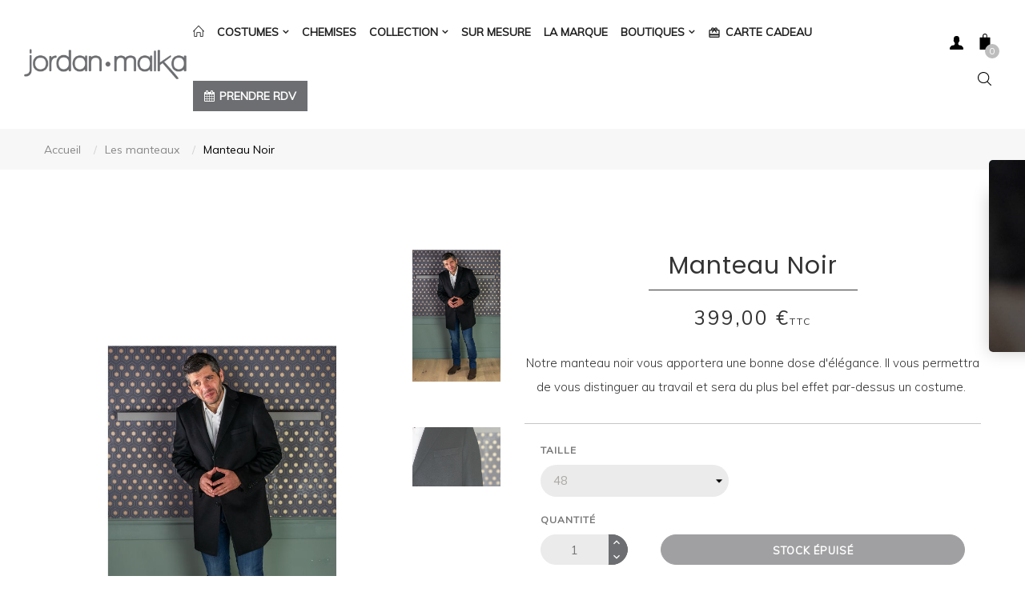

--- FILE ---
content_type: text/html; charset=utf-8
request_url: https://www.jordan-malka.com/258-manteau-noir.html
body_size: 15740
content:
<!doctype html><html lang="fr" class="default" ><head><meta charset="utf-8"><meta http-equiv="x-ua-compatible" content="ie=edge"><meta name="format-detection" content="telephone=no" /><link rel="canonical" href="https://www.jordan-malka.com/258-manteau-noir.html"><title>Manteau Noir - Jordan Malka</title><meta name="description" content="Manteau Noir : Notre manteau noir vous apportera une bonne dose d&#039;élégance. Il vous permettra de vous distinguer au travail et sera du plus bel effet par-des..."><meta name="keywords" content="Les manteaux"><meta name="viewport" content="width=device-width, initial-scale=1"><link rel="icon" type="image/vnd.microsoft.icon" href="/img/favicon.ico?1597829153"><link rel="shortcut icon" type="image/x-icon" href="/img/favicon.ico?1597829153"><link rel="stylesheet" href="/themes/at_oreo-child/modules/appagebuilder/views/css/non-responsive.css" type="text/css" media="all" /> <script type="text/javascript">var LEO_COOKIE_THEME = "AP_MODULE_PANEL_CONFIG";
        var add_cart_error = "An error occurred while processing your request. Please try again";
        var enable_dropdown_defaultcart = 1;
        var enable_flycart_effect = 0;
        var enable_notification = 1;
        var height_cart_item = "135";
        var leo_push = 0;
        var leo_token = "c2901412e9c8f888b73c5ec2375e9053";
        var lf_is_gen_rtl = false;
        var lql_ajax_url = "https:\/\/www.jordan-malka.com\/module\/leoquicklogin\/leocustomer";
        var lql_is_gen_rtl = false;
        var lql_module_dir = "\/modules\/leoquicklogin\/";
        var lql_myaccount_url = "https:\/\/www.jordan-malka.com\/mon-compte";
        var lql_redirect = "1";
        var number_cartitem_display = 3;
        var prestashop = {"cart":{"products":[],"totals":{"total":{"type":"total","label":"Total","amount":0,"value":"0,00\u00a0\u20ac"},"total_including_tax":{"type":"total","label":"Total TTC","amount":0,"value":"0,00\u00a0\u20ac"},"total_excluding_tax":{"type":"total","label":"Total HT :","amount":0,"value":"0,00\u00a0\u20ac"}},"subtotals":{"products":{"type":"products","label":"Sous-total","amount":0,"value":"0,00\u00a0\u20ac"},"discounts":null,"shipping":{"type":"shipping","label":"Livraison","amount":0,"value":"gratuit"},"tax":{"type":"tax","label":"Taxes incluses","amount":0,"value":"0,00\u00a0\u20ac"}},"products_count":0,"summary_string":"0 articles","vouchers":{"allowed":1,"added":[]},"discounts":[],"minimalPurchase":0,"minimalPurchaseRequired":""},"currency":{"name":"Euro","iso_code":"EUR","iso_code_num":"978","sign":"\u20ac"},"customer":{"lastname":null,"firstname":null,"email":null,"birthday":null,"newsletter":null,"newsletter_date_add":null,"optin":null,"website":null,"company":null,"siret":null,"ape":null,"is_logged":false,"gender":{"type":null,"name":null},"addresses":[]},"language":{"name":"Fran\u00e7ais (French)","iso_code":"fr","locale":"fr-FR","language_code":"fr","is_rtl":"0","date_format_lite":"d\/m\/Y","date_format_full":"d\/m\/Y H:i:s","id":1},"page":{"title":"","canonical":null,"meta":{"title":"Manteau Noir - Jordan Malka","description":"Manteau Noir : Notre manteau noir vous apportera une bonne dose d'\u00e9l\u00e9gance. Il vous permettra de vous distinguer au travail et sera du plus bel effet par-des...","keywords":"Les manteaux","robots":"index"},"page_name":"product","body_classes":{"lang-fr":true,"lang-rtl":false,"country-FR":true,"currency-EUR":true,"layout-full-width":true,"page-product":true,"tax-display-enabled":true,"product-id-258":true,"product-Manteau Noir":true,"product-id-category-31":true,"product-id-manufacturer-0":true,"product-id-supplier-0":true,"product-available-for-order":true},"admin_notifications":[]},"shop":{"name":"Jordan Malka","logo":"\/img\/jordan-malka-logo-1595945923.jpg","stores_icon":"\/img\/logo_stores.png","favicon":"\/img\/favicon.ico"},"urls":{"base_url":"https:\/\/www.jordan-malka.com\/","current_url":"https:\/\/www.jordan-malka.com\/258-manteau-noir.html","shop_domain_url":"https:\/\/www.jordan-malka.com","img_ps_url":"https:\/\/www.jordan-malka.com\/img\/","img_cat_url":"https:\/\/www.jordan-malka.com\/img\/c\/","img_lang_url":"https:\/\/www.jordan-malka.com\/img\/l\/","img_prod_url":"https:\/\/www.jordan-malka.com\/img\/p\/","img_manu_url":"https:\/\/www.jordan-malka.com\/img\/m\/","img_sup_url":"https:\/\/www.jordan-malka.com\/img\/su\/","img_ship_url":"https:\/\/www.jordan-malka.com\/img\/s\/","img_store_url":"https:\/\/www.jordan-malka.com\/img\/st\/","img_col_url":"https:\/\/www.jordan-malka.com\/img\/co\/","img_url":"https:\/\/www.jordan-malka.com\/themes\/at_oreo-child\/assets\/img\/","css_url":"https:\/\/www.jordan-malka.com\/themes\/at_oreo-child\/assets\/css\/","js_url":"https:\/\/www.jordan-malka.com\/themes\/at_oreo-child\/assets\/js\/","pic_url":"https:\/\/www.jordan-malka.com\/upload\/","pages":{"address":"https:\/\/www.jordan-malka.com\/adresse","addresses":"https:\/\/www.jordan-malka.com\/adresses","authentication":"https:\/\/www.jordan-malka.com\/connexion","cart":"https:\/\/www.jordan-malka.com\/panier","category":"https:\/\/www.jordan-malka.com\/index.php?controller=category","cms":"https:\/\/www.jordan-malka.com\/index.php?controller=cms","contact":"https:\/\/www.jordan-malka.com\/index.php?controller=contact","discount":"https:\/\/www.jordan-malka.com\/reduction","guest_tracking":"https:\/\/www.jordan-malka.com\/suivi-commande-invite","history":"https:\/\/www.jordan-malka.com\/historique-commandes","identity":"https:\/\/www.jordan-malka.com\/identite","index":"https:\/\/www.jordan-malka.com\/","my_account":"https:\/\/www.jordan-malka.com\/mon-compte","order_confirmation":"https:\/\/www.jordan-malka.com\/confirmation-commande","order_detail":"https:\/\/www.jordan-malka.com\/index.php?controller=order-detail","order_follow":"https:\/\/www.jordan-malka.com\/suivi-commande","order":"https:\/\/www.jordan-malka.com\/commande","order_return":"https:\/\/www.jordan-malka.com\/index.php?controller=order-return","order_slip":"https:\/\/www.jordan-malka.com\/avoirs","pagenotfound":"https:\/\/www.jordan-malka.com\/page-introuvable","password":"https:\/\/www.jordan-malka.com\/recuperation-mot-de-passe","pdf_invoice":"https:\/\/www.jordan-malka.com\/index.php?controller=pdf-invoice","pdf_order_return":"https:\/\/www.jordan-malka.com\/index.php?controller=pdf-order-return","pdf_order_slip":"https:\/\/www.jordan-malka.com\/index.php?controller=pdf-order-slip","prices_drop":"https:\/\/www.jordan-malka.com\/index.php?controller=prices-drop","product":"https:\/\/www.jordan-malka.com\/index.php?controller=product","search":"https:\/\/www.jordan-malka.com\/recherche","sitemap":"https:\/\/www.jordan-malka.com\/plan-du-site","stores":"https:\/\/www.jordan-malka.com\/index.php?controller=stores","supplier":"https:\/\/www.jordan-malka.com\/index.php?controller=supplier","register":"https:\/\/www.jordan-malka.com\/connexion?create_account=1","order_login":"https:\/\/www.jordan-malka.com\/commande?login=1"},"alternative_langs":{"fr":"https:\/\/www.jordan-malka.com\/258-manteau-noir.html"},"theme_assets":"\/themes\/at_oreo-child\/assets\/","actions":{"logout":"https:\/\/www.jordan-malka.com\/?mylogout="},"no_picture_image":{"bySize":{"small_default":{"url":"https:\/\/www.jordan-malka.com\/img\/p\/fr-default-small_default.jpg","width":98,"height":123},"cart_default":{"url":"https:\/\/www.jordan-malka.com\/img\/p\/fr-default-cart_default.jpg","width":125,"height":157},"medium_default":{"url":"https:\/\/www.jordan-malka.com\/img\/p\/fr-default-medium_default.jpg","width":378,"height":472},"home_default":{"url":"https:\/\/www.jordan-malka.com\/img\/p\/fr-default-home_default.jpg","width":492,"height":740},"large_default":{"url":"https:\/\/www.jordan-malka.com\/img\/p\/fr-default-large_default.jpg","width":832,"height":1250}},"small":{"url":"https:\/\/www.jordan-malka.com\/img\/p\/fr-default-small_default.jpg","width":98,"height":123},"medium":{"url":"https:\/\/www.jordan-malka.com\/img\/p\/fr-default-medium_default.jpg","width":378,"height":472},"large":{"url":"https:\/\/www.jordan-malka.com\/img\/p\/fr-default-large_default.jpg","width":832,"height":1250},"legend":""}},"configuration":{"display_taxes_label":true,"display_prices_tax_incl":true,"is_catalog":false,"show_prices":true,"opt_in":{"partner":false},"quantity_discount":{"type":"discount","label":"Remise"},"voucher_enabled":1,"return_enabled":0},"field_required":[],"breadcrumb":{"links":[{"title":"Accueil","url":"https:\/\/www.jordan-malka.com\/"},{"title":"Accueil","url":"https:\/\/www.jordan-malka.com\/2-accueil"},{"title":"Les manteaux","url":"https:\/\/www.jordan-malka.com\/31-les-manteaux"},{"title":"Manteau Noir","url":"https:\/\/www.jordan-malka.com\/258-manteau-noir.html"}],"count":4},"link":{"protocol_link":"https:\/\/","protocol_content":"https:\/\/"},"time":1764115074,"static_token":"c2901412e9c8f888b73c5ec2375e9053","token":"c375b62637bd95c03f3a9d9147834545"};
        var show_popup = 0;
        var ssIsCeInstalled = true;
        var type_dropdown_defaultcart = "dropdown";
        var type_flycart_effect = "fade";
        var width_cart_item = "265";</script> <script type="text/javascript">var choosefile_text = "Choisir un fichier";
	var turnoff_popup_text = "Do not show this popup again";
	
	var size_item_quickview = 113;
	var style_scroll_quickview = 'vertical';
	
	var size_item_page = 113;
	var style_scroll_page = 'horizontal';
	
	var size_item_quickview_attr = 113;	
	var style_scroll_quickview_attr = 'vertical';
	
	var size_item_popup = 113;
	var style_scroll_popup = 'vertical';</script> <link rel="stylesheet" href="https://www.jordan-malka.com/themes/at_oreo-child/assets/cache/theme-38ae3e497.css" media="all"><link rel="preload" href="/modules/creativeelements/views/lib/ceicons/fonts/ceicons.woff2?8goggd" as="font" type="font/woff2" crossorigin><style>.ap-image-gallery .image-item {
    padding: 30px !important;
}</style> <script>(function(w,d,s,l,i){w[l]=w[l]||[];w[l].push({'gtm.start':
	new Date().getTime(),event:'gtm.js'});var f=d.getElementsByTagName(s)[0],
	j=d.createElement(s),dl=l!='dataLayer'?'&l='+l:'';j.async=true;j.src=
	'https://www.googletagmanager.com/gtm.js?id='+i+dl;f.parentNode.insertBefore(j,f);
	})(window,document,'script','dataLayer','GTM-K7K5DHG');</script>  <script type="text/javascript">var sp_link_base ='https://www.jordan-malka.com';</script> <script type="text/javascript">function renderDataAjax(jsonData)
{
    for (var key in jsonData) {
	    if(key=='java_script')
        {
            $('body').append(jsonData[key]);
        }
        else
            if($('#ets_speed_dy_'+key).length)
              $('#ets_speed_dy_'+key).replaceWith(jsonData[key]);  
    }
    if($('#header .shopping_cart').length && $('#header .cart_block').length)
    {
        var shopping_cart = new HoverWatcher('#header .shopping_cart');
        var cart_block = new HoverWatcher('#header .cart_block');
        $("#header .shopping_cart a:first").live("hover",
            function(){
    			if (ajaxCart.nb_total_products > 0 || parseInt($('.ajax_cart_quantity').html()) > 0)
    				$("#header .cart_block").stop(true, true).slideDown(450);
    		},
    		function(){
    			setTimeout(function(){
    				if (!shopping_cart.isHoveringOver() && !cart_block.isHoveringOver())
    					$("#header .cart_block").stop(true, true).slideUp(450);
    			}, 200);
    		}
        );
    }
    if(typeof jsonData.custom_js!== undefined && jsonData.custom_js)
        $('head').append('<script src="'+sp_link_base+'/modules/ets_pagecache/views/js/script_custom.js">');
}</script> <style>.layered_filter_ul .radio,.layered_filter_ul .checkbox {
    display: inline-block;
}
.ets_speed_dynamic_hook .cart-products-count{
    display:none!important;
}
.ets_speed_dynamic_hook .ajax_cart_quantity ,.ets_speed_dynamic_hook .ajax_cart_product_txt,.ets_speed_dynamic_hook .ajax_cart_product_txt_s{
    display:none!important;
}
.ets_speed_dynamic_hook .shopping_cart > a:first-child:after {
    display:none!important;
}</style><script type="text/javascript">var FancyboxI18nClose = "Fermer";
	var FancyboxI18nNext = "Prochain";
	var FancyboxI18nPrev = "précédent";
	var current_link = "http://www.jordan-malka.com/";		
	var currentURL = window.location;
	currentURL = String(currentURL);
	currentURL = currentURL.replace("https://","").replace("http://","").replace("www.","").replace( /#\w*/, "" );
	current_link = current_link.replace("https://","").replace("http://","").replace("www.","");
	var text_warning_select_txt = "S'il vous plaît sélectionner un pour supprimer?";
	var text_confirm_remove_txt = "Etes-vous sûr de retirer de pied de page?";
	var close_bt_txt = "Fermer";
	var list_menu = [];
	var list_menu_tmp = {};
	var list_tab = [];
	var isHomeMenu = 0;</script> <script>/**
     * List functions will run when document.ready()
     */
    var ap_list_functions = [];
    /**
     * List functions will run when window.load()
     */
    var ap_list_functions_loaded = [];

    /**
     * List functions will run when document.ready() for theme
     */
    
    var products_list_functions = [];</script> <script type='text/javascript'>var leoOption = {
        category_qty:0,
        product_list_image:1,
        product_one_img:1,
        productCdown: 1,
        productColor: 0,
        homeWidth: 492,
        homeheight: 740,
	}

    ap_list_functions.push(function(){
        if (typeof $.LeoCustomAjax !== "undefined" && $.isFunction($.LeoCustomAjax)) {
            var leoCustomAjax = new $.LeoCustomAjax();
            leoCustomAjax.processAjax();
        }
    });</script> <script type="text/javascript">var ets_ct7_recaptcha_enabled = 1;
		var ets_ct7_recaptcha_v3 = 0;
	var ets_ct7_recaptcha_key = "6LdehNIZAAAAALEiEAuVO5X3-8u-qcUloWT6fvr7";</script> <script src="https://www.google.com/recaptcha/api.js?hl=fr"></script> <script type="text/javascript">var url_basic_ets ='https://www.jordan-malka.com/';
var link_contact_ets ='https://www.jordan-malka.com/module/ets_contactform7/contact';</script> <link rel="stylesheet" href="https://cdn.jsdelivr.net/npm/flatpickr/dist/flatpickr.min.css"> <script src="https://cdn.jsdelivr.net/npm/flatpickr"></script> <script src="https://cdn.jsdelivr.net/npm/flatpickr/dist/l10n/fr.js"></script> <meta property="og:type" content="product"><meta property="og:url" content="https://www.jordan-malka.com/258-manteau-noir.html"><meta property="og:title" content="Manteau Noir - Jordan Malka"><meta property="og:site_name" content="Jordan Malka"><meta property="og:description" content="Manteau Noir : Notre manteau noir vous apportera une bonne dose d&#039;élégance. Il vous permettra de vous distinguer au travail et sera du plus bel effet par-des..."><meta property="og:image" content="https://www.jordan-malka.com/2556-large_default/manteau-noir.jpg"><meta property="product:pretax_price:amount" content="332.5"><meta property="product:pretax_price:currency" content="EUR"><meta property="product:price:amount" content="399"><meta property="product:price:currency" content="EUR"><meta property="product:weight:value" content="1.000000"><meta property="product:weight:units" content="kg"></head><body id="product" class="lang-fr country-fr currency-eur layout-full-width page-product tax-display-enabled product-id-258 product-manteau-noir product-id-category-31 product-id-manufacturer-0 product-id-supplier-0 product-available-for-order ce-kit-1 elementor-page elementor-page-258030101 keep-header"> <noscript><iframe src="https://www.googletagmanager.com/ns.html?id=GTM-K7K5DHG" height="0" width="0" style="display:none;visibility:hidden"></iframe></noscript><main id="page"> <header id="header"><div class="header-container"><div class="header-banner"><div class="inner"></div></div><nav class="header-nav"><div class="topnav"><div class="inner"></div></div><div class="bottomnav"><div class="inner"><div id="ets_speed_dy_76displayNav2" data-moudule="76" data-hook="displayNav2" class="ets_speed_dynamic_hook"></div></div></div> </nav><div class="header-top"><div class="inner"><div id="form_2624009806" class="row box-headerh6 ApRow has-bg bg-fullwidth" data-bg=" no-repeat" style="" ><div class="col-xl-2 col-lg-3 col-md-12 col-sm-12 col-xs-12 col-sp-12 col-menu ApColumn " ><div class="header-logo"> <a href="https://www.jordan-malka.com/"> <img class="img-fluid" src="/img/jordan-malka-logo-1595945923.jpg" alt="Jordan Malka logo"> </a></div></div><div class="col-xl-9 col-lg-9 col-md-12 col-sm-12 col-xs-12 col-sp-12 col-logo menu-center ApColumn " ><div id="memgamenu-form_3444827832" class="ApMegamenu"> <nav data-megamenu-id="3444827832" class="leo-megamenu cavas_menu navbar navbar-default enable-canvas " role="navigation"><div class="navbar-header"> <button type="button" class="navbar-toggler hidden-lg-up" data-toggle="collapse" data-target=".megamenu-off-canvas-3444827832"> <span class="sr-only">Basculer la navigation</span> &#9776; </button></div><div class="leo-top-menu collapse navbar-toggleable-md megamenu-off-canvas megamenu-off-canvas-3444827832"><ul class="nav navbar-nav megamenu horizontal"><li class="nav-item " ><a href="https://www.jordan-malka.com/" target="_self" class="nav-link has-category"><span class="hasicon menu-icon-class"><i class="icon-home"></i></span></a></li><li class="nav-item parent dropdown aligned-center " ><a href="https://www.jordan-malka.com/4-costumes" class="nav-link dropdown-toggle has-category" data-toggle="dropdown" target="_self"><span class="menu-title">Costumes</span></a><b class="caret"></b><div class="dropdown-sub dropdown-menu" ><div class="dropdown-menu-inner"><div class="row"><div class="mega-col col-md-5" ><div class="mega-col-inner "><div class="leo-widget" data-id_widget="1598274535"><div class="widget-subcategories"><div class="widget-inner"><div class="menu-title"> <a href="https://www.jordan-malka.com/4-costumes" title="Costumes pour homme" class="img"> Costumes pour homme </a></div><ul><li class="clearfix"> <a href="https://www.jordan-malka.com/33-costume-3-pieces" title="Costume 3 Pièces" class="img"> Costume 3 Pièces </a></li><li class="clearfix"> <a href="https://www.jordan-malka.com/37-costume-bleu-marine" title="Costume Bleu Marine" class="img"> Costume Bleu Marine </a></li><li class="clearfix"> <a href="https://www.jordan-malka.com/34-costume-gris" title="Costume Gris" class="img"> Costume Gris </a></li><li class="clearfix"> <a href="https://www.jordan-malka.com/36-costume-noir" title="Costume Noir" class="img"> Costume Noir </a></li><li class="clearfix"> <a href="https://www.jordan-malka.com/43-smoking" title="Smoking" class="img"> Smoking </a></li></ul></div></div><div class="w-name"> <select name="inject_widget" class="inject_widget_name"><option value="1598274535"> Subcat Costumes</option><option value="1598274676"> Image Costume</option><option value="1598275484"> Subcat Chemises</option><option value="1598275548"> Images Chemises</option><option value="1598275873"> Subcat Accessoires</option><option value="1598275938"> Image Collection</option><option value="1598275981"> Test</option><option value="1598276638"> Subcat Vetements</option> </select></div></div></div></div><div class="mega-col col-md-7" ><div class="mega-col-inner "><div class="leo-widget" data-id_widget="1598274676"><div class="widget-html"><div class="widget-inner"><p><img src="https://www.jordan-malka.com/img/cms/Menu de navigation/costumes.jpg" alt="" width="100%" height="auto" /></p></div></div><div class="w-name"> <select name="inject_widget" class="inject_widget_name"><option value="1598274535"> Subcat Costumes</option><option value="1598274676"> Image Costume</option><option value="1598275484"> Subcat Chemises</option><option value="1598275548"> Images Chemises</option><option value="1598275873"> Subcat Accessoires</option><option value="1598275938"> Image Collection</option><option value="1598275981"> Test</option><option value="1598276638"> Subcat Vetements</option> </select></div></div></div></div></div></div></div></li><li class="nav-item " ><a href="https://www.jordan-malka.com/42-chemises" target="_self" class="nav-link has-category"><span class="menu-title">Chemises</span></a></li><li class="nav-item parent dropdown aligned-center " ><a href="https://www.jordan-malka.com/content/103-collection" class="nav-link dropdown-toggle has-category" data-toggle="dropdown" target="_self"><span class="menu-title">Collection</span></a><b class="caret"></b><div class="dropdown-sub dropdown-menu" style="width:660px" ><div class="dropdown-menu-inner"><div class="row"><div class="mega-col col-md-3" ><div class="mega-col-inner "><div class="leo-widget" data-id_widget="1598276638"><div class="widget-raw-html"><div class="widget-inner"><div class="widget-subcategories"><div class="widget-inner"><div class="menu-title"> <a href="https://www.jordan-malka.com/2-accueil" title="Vêtements" class="img"> Vêtements </a></div><ul><li class="clearfix"> <a href="https://www.jordan-malka.com/6-pantalons" title="Pantalons" class="img"> Pantalons </a></li><li class="clearfix"> <a href="https://www.jordan-malka.com/7-vestes" title="Vestes" class="img"> Vestes </a></li><li class="clearfix"> <a href="https://www.jordan-malka.com/24-les-pulls" title="Pulls" class="img"> Pulls </a></li><li class="clearfix"> <a href="https://www.jordan-malka.com/31-les-manteaux" title="Manteaux" class="img"> Manteaux </a></li><li class="clearfix"> <a href="https://www.jordan-malka.com/41-impersparkasdoudounes" title="Ceintures" class="img"> Impers / Parkas / Doudounes </a></li></ul></div></div></div></div><div class="w-name"> <select name="inject_widget" class="inject_widget_name"><option value="1598274535"> Subcat Costumes</option><option value="1598274676"> Image Costume</option><option value="1598275484"> Subcat Chemises</option><option value="1598275548"> Images Chemises</option><option value="1598275873"> Subcat Accessoires</option><option value="1598275938"> Image Collection</option><option value="1598275981"> Test</option><option value="1598276638"> Subcat Vetements</option> </select></div></div></div></div><div class="mega-col col-md-3" ><div class="mega-col-inner "><div class="leo-widget" data-id_widget="1598275873"><div class="widget-subcategories"><div class="widget-inner"><div class="menu-title"> <a href="https://www.jordan-malka.com/3-accessoires" title="Accessoires" class="img"> Accessoires </a></div><ul><li class="clearfix"> <a href="https://www.jordan-malka.com/12-cravates-et-noeuds-pap" title="Cravates et noeuds pap" class="img"> Cravates et noeuds pap </a></li><li class="clearfix"> <a href="https://www.jordan-malka.com/11-ceintures" title="Ceintures" class="img"> Ceintures </a></li><li class="clearfix"> <a href="https://www.jordan-malka.com/30-chaussures" title="Chaussures" class="img"> Chaussures </a></li><li class="clearfix"> <a href="https://www.jordan-malka.com/45-echarpes" title="Echarpes" class="img"> Echarpes </a></li></ul></div></div><div class="w-name"> <select name="inject_widget" class="inject_widget_name"><option value="1598274535"> Subcat Costumes</option><option value="1598274676"> Image Costume</option><option value="1598275484"> Subcat Chemises</option><option value="1598275548"> Images Chemises</option><option value="1598275873"> Subcat Accessoires</option><option value="1598275938"> Image Collection</option><option value="1598275981"> Test</option><option value="1598276638"> Subcat Vetements</option> </select></div></div></div></div><div class="mega-col col-md-6" ><div class="mega-col-inner "><div class="leo-widget" data-id_widget="1598275938"><div class="widget-html"><div class="widget-inner"><p><img src="https://www.jordan-malka.com/img/cms/Menu de navigation/manteaux.jpg" alt="" width="100%" height="auto" /></p></div></div><div class="w-name"> <select name="inject_widget" class="inject_widget_name"><option value="1598274535"> Subcat Costumes</option><option value="1598274676"> Image Costume</option><option value="1598275484"> Subcat Chemises</option><option value="1598275548"> Images Chemises</option><option value="1598275873"> Subcat Accessoires</option><option value="1598275938"> Image Collection</option><option value="1598275981"> Test</option><option value="1598276638"> Subcat Vetements</option> </select></div></div></div></div></div></div></div></li><li class="nav-item " ><a href="https://www.jordan-malka.com/content/104-costume-sur-mesure" target="_self" class="nav-link has-category"><span class="menu-title">Sur mesure</span></a></li><li class="nav-item " ><a href="https://www.jordan-malka.com/content/7-la-marque" target="_self" class="nav-link has-category"><span class="menu-title">La marque</span></a></li><li class="nav-item parent dropdown boutique " ><a class="nav-link dropdown-toggle has-category" data-toggle="dropdown" href="https://www.jordan-malka.com/content/8-trouver-un-magasin" target="_self"><span class="menu-title">Boutiques</span></a><b class="caret"></b><div class="dropdown-menu level1" ><div class="dropdown-menu-inner"><div class="row"><div class="col-sm-12 mega-col" data-colwidth="12" data-type="menu" ><div class="inner"><ul><li class="nav-item " ><a class="nav-link" href="https://www.jordan-malka.com/content/216-boutique-lyon-1" target="_self"><span class="menu-title">Boutique Lyon 1</span></a></li><li class="nav-item " ><a class="nav-link" href="https://www.jordan-malka.com/content/217-boutique-lyon-6" target="_self"><span class="menu-title">Boutique Lyon 6</span></a></li><li class="nav-item " ><a class="nav-link" href="https://www.jordan-malka.com/content/219-boutique-paris" target="_self"><span class="menu-title">Boutique Paris</span></a></li><li class="nav-item " ><a class="nav-link" href="https://www.jordan-malka.com/content/218-boutique-grenoble" target="_self"><span class="menu-title">Boutique Grenoble</span></a></li></ul></div></div></div></div></div></li><li class="nav-item btntop " ><a href="https://www.jordan-malka.com/cartes-cadeaux" target="_self" class="nav-link has-category"><span class="hasicon menu-icon-class"><i class="material-icons">redeem</i><span class="menu-title">Carte cadeau</span></span></a></li><li class="nav-item btntop btnrdv " ><a href="https://www.jordan-malka.com/content/215-prendre-rendez-vous" target="_self" class="nav-link has-category"><span class="hasicon menu-icon-class"><i class="fa fa-calendar"></i><span class="menu-title">Prendre RDV</span></span></a></li></ul></div> </nav> <script type="text/javascript">// 				
			// var type="horizontal";
			// checkActiveLink();
			// checkTarget();
			list_menu_tmp.id = '3444827832';
			list_menu_tmp.type = 'horizontal';
	// 
	
									
				// offCanvas();
				// var show_cavas = 1;
				// console.log('testaaa');
				// console.log(show_cavas);
				list_menu_tmp.show_cavas =1;
			
		
				
		list_menu_tmp.list_tab = list_tab;
		list_menu.push(list_menu_tmp);
		list_menu_tmp = {};	
		list_tab = {};</script> </div></div><div class="col-xl-1 col-lg-3 col-md-12 col-sm-12 col-xs-12 col-sp-12 col-info ApColumn " ><div id="cart-block"><div class="blockcart cart-preview inactive" data-refresh-url="//www.jordan-malka.com/module/ps_shoppingcart/ajax"><div class="header"> <i> <svg version="1.1" xmlns="http://www.w3.org/2000/svg" xmlns:xlink="http://www.w3.org/1999/xlink" x="0px" y="0px" viewBox="0 0 279 279" style="enable-background:new 0 0 279 279;" xml:space="preserve"><path d="M222.333,66H179.5V39.67C179.5,17.521,161.812,0,139.663,0h-0.66C116.854,0,98.5,17.521,98.5,39.67V66H57.333c-4.142,0-7.833,3.358-7.833,7.5v198c0,4.142,3.691,7.5,7.833,7.5h165c4.142,0,7.167-3.358,7.167-7.5v-198C229.5,69.358,226.475,66,222.333,66z M113.5,39.67c0-13.879,11.624-24.67,25.503-24.67h0.66c13.879,0,24.837,10.791,24.837,24.67V66h-51V39.67z"></path><g></g><g></g><g></g><g></g><g></g><g></g><g></g><g></g><g></g><g></g><g></g><g></g><g></g><g></g><g></g></svg> </i> <span class="cart-products-count">0</span></div></div></div><div class="userinfo-selector links dropdown js-dropdown popup-over"> <a href="javascript:void(0)" data-toggle="dropdown" class="popup-title" title="Account"> <i> <svg version="1.1" aria-hidden="true" focusable="false" role="presentation" viewBox="0 0 485.211 485.21" class="icon icon-u"><g><path d="M394.235,333.585h-30.327c-33.495,0-60.653-27.158-60.653-60.654v-19.484c13.418-15.948,23.042-34.812,29.024-54.745c0.621-3.36,3.855-5.02,6.012-7.33c11.611-11.609,13.894-31.2,5.185-45.149c-1.186-2.117-3.322-3.953-3.201-6.576c0-17.784,0.089-35.596-0.023-53.366c-0.476-21.455-6.608-43.773-21.65-59.66c-12.144-12.836-28.819-20.479-46.022-23.75c-21.739-4.147-44.482-3.937-66.013,1.54c-18.659,4.709-36.189,15.637-47.028,31.836c-9.598,14.083-13.803,31.183-14.513,48.036c-0.266,18.094-0.061,36.233-0.116,54.371c0.413,3.631-2.667,6.088-4.058,9.094c-8.203,14.881-4.592,35.155,8.589,45.978c3.344,2.308,3.97,6.515,5.181,10.142c5.748,17.917,15.282,34.487,27.335,48.925v20.138c0,33.496-27.157,60.654-60.651,60.654H90.978c0,0-54.964,15.158-90.978,90.975v30.327c0,16.759,13.564,30.321,30.327,30.321h424.562c16.759,0,30.322-13.562,30.322-30.321V424.56C449.199,348.749,394.235,333.585,394.235,333.585z"></path></g><g></g><g></g><g></g><g></g><g></g><g></g><g></g><g></g><g></g><g></g><g></g><g></g><g></g><g></g><g></g></svg> </i> </a><ul class="popup-content dropdown-menu user-info"><li> <a class="signin leo-quicklogin" data-enable-sociallogin="enable" data-type="popup" data-layout="login" href="javascript:void(0)" title="Identifiez-vous" rel="nofollow" > <span>Connexion</span> </a></li><li> <a class="checkout dropdown-item" href="//www.jordan-malka.com/panier?action=show" title="Checkout" rel="nofollow" > <span>Commander</span> </a></li></ul></div><div id="search_widget" class="search-widget js-dropdown popup-over" data-search-controller-url="//www.jordan-malka.com/recherche"> <a href="javascript:void(0)" data-toggle="dropdown" class="float-xs-right popup-title"> <svg version="1.1" xmlns="http://www.w3.org/2000/svg" xmlns:xlink="http://www.w3.org/1999/xlink" x="0px" y="0px" width="17px" height="17px" viewBox="0 0 612.01 612.01" style="enable-background:new 0 0 612.01 612.01;" xml:space="preserve"><g><g><g><path d="M606.209,578.714L448.198,423.228C489.576,378.272,515,318.817,515,253.393C514.98,113.439,399.704,0,257.493,0 C115.282,0,0.006,113.439,0.006,253.393s115.276,253.393,257.487,253.393c61.445,0,117.801-21.253,162.068-56.586 l158.624,156.099c7.729,7.614,20.277,7.614,28.006,0C613.938,598.686,613.938,586.328,606.209,578.714z M257.493,467.8 c-120.326,0-217.869-95.993-217.869-214.407S137.167,38.986,257.493,38.986c120.327,0,217.869,95.993,217.869,214.407 S377.82,467.8,257.493,467.8z"></path></g></g></g> </svg> <i class="material-icons">&#xE5CD;</i> </a><form method="get" action="//www.jordan-malka.com/recherche" class="popup-content dropdown-menu" id="search_form"><div class="search-inner"> <input type="hidden" name="controller" value="search"> <input type="text" name="s" value="" placeholder="Rechercher" aria-label="Rechercher"> <button type="submit"> <i class="icon-magnifier icons"></i> </button></div></form></div></div></div><div class="row ApRow " style="" ><div class="col-xl-12 col-lg-12 col-md-12 col-sm-12 col-xs-12 col-sp-12 ApColumn " ><div class="block ApRawHtml"><div class="ctaheader"><div class="languettecta"> <i class="fa fa-calendar"></i> Prendre RDV</div><div class="contentcta"><p style="text-align: center"><span class="title">Vous souhaitez prendre rendez-vous <br>dans l'une de nos boutiques ?</span> Contactez-nous en remplissant le formulaire<br> de demande de rendez-vous.</p> <a href="https://www.jordan-malka.com/content/215-prendre-rendez-vous" class="btncontact form">Prendre RDV</a></div></div></div></div></div><div class="row popupjordan ApRow has-bg bg-boxed" data-bg=" no-repeat" style="background: no-repeat;" ><div class="col-sm-3 col-xs-3 col-sp-3 col-md-3 col-lg-3 col-xl-3 ApColumn " ><div class="block ApRawHtml"><div id="popupcta" style="display:none;"><button id="closepopup" class="close" onclick="closePopup()"><i aria-hidden="true" class="fa fa-times"></i></button><span class="titre">L'élégance sur mesure</span><span class="texte">Prenez rendez-vous en boutique et découvrez l'art du sur-mesure.</span><a href="https://www.jordan-malka.com/content/215-prendre-rendez-vous">Prendre RDV</a></div></div></div><div class="col-sm-3 col-xs-3 col-sp-3 col-md-3 col-lg-3 col-xl-3 ApColumn " ></div><div class="col-sm-3 col-xs-3 col-sp-3 col-md-3 col-lg-3 col-xl-3 ApColumn " ></div><div class="col-sm-3 col-xs-3 col-sp-3 col-md-3 col-lg-3 col-xl-3 ApColumn " ></div></div><div id="ets_speed_dy_76displayTop" data-moudule="76" data-hook="displayTop" class="ets_speed_dynamic_hook"></div></div></div></div> </header> <aside id="notifications"><div class="container"></div> </aside> <section id="wrapper"><div class="container"> <nav data-depth="4" class="breadcrumb hidden-sm-down"><div class="bearumn-inner"><ol itemscope itemtype="http://schema.org/BreadcrumbList"><li itemprop="itemListElement" itemscope itemtype="http://schema.org/ListItem"> <a itemprop="item" href="https://www.jordan-malka.com/"> <span itemprop="name">Accueil</span> </a><meta itemprop="position" content="1"></li><li itemprop="itemListElement" itemscope itemtype="http://schema.org/ListItem"> <a itemprop="item" href="https://www.jordan-malka.com/2-accueil"> <span itemprop="name">Accueil</span> </a><meta itemprop="position" content="2"></li><li itemprop="itemListElement" itemscope itemtype="http://schema.org/ListItem"> <a itemprop="item" href="https://www.jordan-malka.com/31-les-manteaux"> <span itemprop="name">Les manteaux</span> </a><meta itemprop="position" content="3"></li><li itemprop="itemListElement" itemscope itemtype="http://schema.org/ListItem"> <a itemprop="item" href="https://www.jordan-malka.com/258-manteau-noir.html"> <span itemprop="name">Manteau Noir</span> </a><meta itemprop="position" content="4"></li></ol></div> </nav><div class="row"><div id="content-wrapper" class="col-lg-12 col-xs-12"> <section id="main" class="product-detail product-image-thumbs-right product-image-thumbs product-thumbs-right" itemscope itemtype="https://schema.org/Product"><meta itemprop="url" content="https://www.jordan-malka.com/258-1752-manteau-noir.html#/28-taille-48"><div class="row"><div class="col-md-6 col-lg-6 col-xl-6 col-sm-12 col-xs-12 col-sp-12"><section class="page-content" id="content" data-templateview="right" data-numberimage="3" data-numberimage1200="3" data-numberimage992="3" data-numberimage768="3" data-numberimage576="3" data-numberimage480="2" data-numberimage360="2" data-templatemodal="1" data-templatethumb="1" data-templatezoomtype="out" data-zoomposition="right" data-zoomwindowwidth="400" data-zoomwindowheight="400"><div class="images-container"><div class="product-cover"><ul class="product-flags"></ul> <img id="zoom_product" data-type-zoom="" class="js-qv-product-cover img-fluid" src="https://www.jordan-malka.com/2556-large_default/manteau-noir.jpg" alt="Manteau Noir" title="Manteau Noir" itemprop="image"></div><div id="thumb-gallery" class="product-thumb-images"><div class="thumb-container active "> <a href="javascript:void(0)" data-image="https://www.jordan-malka.com/2556-large_default/manteau-noir.jpg" data-zoom-image="https://www.jordan-malka.com/2556-large_default/manteau-noir.jpg"> <img class="thumb js-thumb selected " data-image-medium-src="https://www.jordan-malka.com/2556-medium_default/manteau-noir.jpg" data-image-large-src="https://www.jordan-malka.com/2556-large_default/manteau-noir.jpg" src="https://www.jordan-malka.com/2556-home_default/manteau-noir.jpg" alt="Manteau Noir" title="Manteau Noir" itemprop="image" > </a></div><div class="thumb-container "> <a href="javascript:void(0)" data-image="https://www.jordan-malka.com/2557-large_default/manteau-noir.jpg" data-zoom-image="https://www.jordan-malka.com/2557-large_default/manteau-noir.jpg"> <img class="thumb js-thumb " data-image-medium-src="https://www.jordan-malka.com/2557-medium_default/manteau-noir.jpg" data-image-large-src="https://www.jordan-malka.com/2557-large_default/manteau-noir.jpg" src="https://www.jordan-malka.com/2557-home_default/manteau-noir.jpg" alt="Manteau Noir" title="Manteau Noir" itemprop="image" > </a></div></div><div class="arrows-product-fake slick-arrows"> <button class="slick-prev slick-arrow" aria-label="Previous" type="button" >Previous</button> <button class="slick-next slick-arrow" aria-label="Next" type="button">Next</button></div></div> </section><div class="modal fade js-product-images-modal leo-product-modal" id="product-modal" data-thumbnails=".product-images-258"><div class="modal-dialog" role="document"><div class="modal-content"><div class="modal-body"> <figure> <img class="js-modal-product-cover product-cover-modal" width="832" src="https://www.jordan-malka.com/2556-large_default/manteau-noir.jpg" alt="Manteau Noir" title="Manteau Noir" itemprop="image"> <figcaption class="image-caption"><div id="product-description-short" itemprop="description"><p><span style="color:#333333;font-family:Muli;font-size:15px;text-align:center;background-color:#ffffff;">Notre manteau noir vous apportera une bonne dose d'élégance. Il vous permettra de vous distinguer au travail et sera du plus bel effet par-dessus un costume.</span>&nbsp;</p></div> </figcaption> </figure> <aside id="thumbnails" class="thumbnails text-sm-center"><div class="product-images product-images-258"><div class="thumb-container"> <img data-image-large-src="https://www.jordan-malka.com/2556-large_default/manteau-noir.jpg" class="thumb img-fluid js-modal-thumb selected " src="https://www.jordan-malka.com/2556-medium_default/manteau-noir.jpg" alt="Manteau Noir" title="Manteau Noir" width="378" itemprop="image"></div><div class="thumb-container"> <img data-image-large-src="https://www.jordan-malka.com/2557-large_default/manteau-noir.jpg" class="thumb img-fluid js-modal-thumb" src="https://www.jordan-malka.com/2557-medium_default/manteau-noir.jpg" alt="Manteau Noir" title="Manteau Noir" width="378" itemprop="image"></div></div> </aside></div></div></div></div></div><div class="col-md-6 col-lg-6 col-xl-6 col-sm-12 col-xs-12 col-sp-12"><h1 class="h1 product-detail-name" itemprop="name">Manteau Noir</h1><div class="product-prices"><div itemprop="brand" itemtype="https://schema.org/Brand" itemscope><meta itemprop="name" content="Jordan Malka" /></div><meta itemprop="image" content="https://www.jordan-malka.com/2556-home_default/manteau-noir.jpg"><meta itemprop="sku" content="258" /><meta itemprop="mpn" content="" /><div class="product-price h5 " itemprop="offers" itemscope itemtype="https://schema.org/Offer" ><link itemprop="availability" href="https://schema.org/OutOfStock"/><meta itemprop="priceCurrency" content="EUR"><meta itemprop="priceValidUntil" content="2026-12-31"><meta itemprop="url" content="https://www.jordan-malka.com/258-manteau-noir.html"><div class="current-price"> <span itemprop="price" content="399">399,00&nbsp;€</span><span class="taxlabel">TTC</span></div></div><div class="tax-shipping-delivery-label"></div></div><div id="product-description-short-258" class="description-short" itemprop="description"><p><span style="color:#333333;font-family:Muli;font-size:15px;text-align:center;background-color:#ffffff;">Notre manteau noir vous apportera une bonne dose d'élégance. Il vous permettra de vous distinguer au travail et sera du plus bel effet par-dessus un costume.</span>&nbsp;</p></div><div class="product-actions"><form action="https://www.jordan-malka.com/panier" method="post" id="add-to-cart-or-refresh"> <input type="hidden" name="token" value="c2901412e9c8f888b73c5ec2375e9053"> <input type="hidden" name="id_product" value="258" id="product_page_product_id"> <input type="hidden" name="id_customization" value="0" id="product_customization_id"><div class="product-variants"><div class="clearfix product-variants-item"> <span class="control-label">Taille</span> <select class="form-control form-control-select" id="group_4" data-product-attribute="4" name="group[4]"><option value="27" title="46">46</option><option value="28" title="48" selected="selected">48</option><option value="29" title="50">50</option><option value="30" title="52">52</option><option value="39" title="54">54</option><option value="40" title="56">56</option> </select></div></div> <section class="product-discounts"> </section><div class="product-add-to-cart"><div class="product-quantity"><div class="qty clearfix"> <span class="control-label">Quantité</span> <input type="number" name="qty" id="quantity_wanted" value="1" class="input-group" min="1" aria-label="Quantité" ></div><div class="add"> <button class="btn btn-primary add-to-cart" data-button-action="add-to-cart" type="submit" disabled > <i class="material-icons shopping-cart">&#xE547;</i> Stock épuisé </button></div><div class="leo-compare-wishlist-button"></div></div> <span id="product-availability"> <i class="material-icons product-unavailable">&#xE14B;</i> Produit disponible avec d&#039;autres options </span><p class="product-minimal-quantity"></p></div> <input class="product-refresh ps-hidden-by-js" name="refresh" type="submit" value="Rafraîchir"></form></div> <span id="button_wpcf7-f3-o1" class="ctf_click_open_contactform7 btn btn-primary" data-id="wpcf7-f3-o1" >Poser une question sur ce produit</span><div class="ctf-popup-wapper" id="ctf-popup-wapper-wpcf7-f3-o1"><div class="ctf-popup-table"><div class="ctf-popup-tablecell"><div class="ctf-popup-content"><div class="ctf_close_popup">close</div><div role="form" class="wpcf7 hook" id="wpcf7-f3-o1" dir="ltr" data-id="3"><form action="https://www.jordan-malka.com/module/ets_contactform7/submit" method="post" enctype="multipart/form-data" autocomplete="false" novalidate="novalidate"> <input type="hidden" name="_wpcf7" value="3" /> <input type="hidden" name="_etscf7_version" value="5.0.1"/> <input type="hidden" name="_etscf7_locale" value="en_US"/> <input type="hidden" name="_etscf7_unit_tag" value="wpcf7-wpcf7-f3-o1"/> <input type="hidden" name="_etscf7_container_post" value="3"/><div class="fifty-left"> <span class="wpcf7-form-control-wrap Nom"> <input size="40" class="wpcf7-form-control wpcf7-text wpcf7-validates-as-required form-control" aria-required="true" aria-invalid="false" placeholder="Nom *" type="text" name="Nom" /> </span><br /> <span class="wpcf7-form-control-wrap email"> <input size="40" class="wpcf7-form-control wpcf7-text wpcf7-email wpcf7-validates-as-required wpcf7-validates-as-email form-control" aria-required="true" aria-invalid="false" placeholder="Email *" type="email" name="email" /> </span><br /> <span class="wpcf7-form-control-wrap tel"> <input size="40" class="wpcf7-form-control wpcf7-text wpcf7-tel wpcf7-validates-as-required wpcf7-validates-as-tel form-control" aria-required="true" aria-invalid="false" placeholder="Téléphone *" type="tel" name="tel" /> </span></div><div class="fifty-right"> <span class="wpcf7-form-control-wrap message"><textarea cols="40" rows="10" class="wpcf7-form-control wpcf7-textarea form-control" aria-invalid="false" placeholder="Question" name="message"  ></textarea></span></div> <span style="display:none;"><span class="wpcf7-form-control-wrap url-866"> <input size="40" class="wpcf7-form-control wpcf7-text wpcf7-url wpcf7-validates-as-required wpcf7-validates-as-url form-control" aria-required="true" aria-invalid="false" readonly="true" value="https://www.jordan-malka.com/258-manteau-noir.html" type="url" name="url-866" /> </span></span><br /> <span class="wpcf7-form-control-wrap acceptance-808"> <span class="wpcf7-form-control wpcf7-acceptance" > <span class="wpcf7-list-item"><label><input type="checkbox" name="acceptance-808" value="1" aria-invalid="false" /> <span class="wpcf7-list-item-label">En soumettant ce formulaire, j'accepte que les informations saisies dans ce formulaire soient utilisées, exploitées ou traitées pour permettre de me recontacter ou dans le cadre de la relation commerciale qui découle de cette demande.</span></label></span> </span> </span><div class="wpcf7-form-control-wrap"><div data-sitekey="6LdehNIZAAAAALEiEAuVO5X3-8u-qcUloWT6fvr7" class="wpcf7-form-control g-recaptcha wpcf7-recaptcha" ></div></div><br /> <input class="wpcf7-form-control wpcf7-submit" type="submit" value="Envoyer" /><br /><div class="wpcf7-response-output wpcf7-display-none"></div></form><div class="clearfix">&nbsp;</div></div></div></div></div></div></div><div class="col-md-12 col-lg-12 col-xl-12 col-sm-12 col-xs-12 col-sp-12"><div class="product-tabs tabs"><ul class="nav nav-tabs" role="tablist"><li class="nav-item"> <a class="nav-link active" data-toggle="tab" href="#description" role="tab" aria-controls="description" aria-selected="true">Description</a></li><li class="nav-item"> <a class="nav-link" data-toggle="tab" href="#product-details" role="tab" aria-controls="product-details" >Détails du produit</a></li></ul><div class="tab-content" id="tab-content"><div class="tab-pane fade in active" id="description" role="tabpanel"><div class="product-description"><p>Manteau Noir</p><p>90% Laine, 10% Cachemire</p><p>Coupe Ajustee</p></div></div><div class="tab-pane fade" id="product-details" data-product="{&quot;id_shop_default&quot;:&quot;1&quot;,&quot;id_manufacturer&quot;:&quot;0&quot;,&quot;id_supplier&quot;:&quot;0&quot;,&quot;reference&quot;:&quot;&quot;,&quot;is_virtual&quot;:&quot;0&quot;,&quot;delivery_in_stock&quot;:&quot;&quot;,&quot;delivery_out_stock&quot;:&quot;&quot;,&quot;id_category_default&quot;:&quot;31&quot;,&quot;on_sale&quot;:&quot;0&quot;,&quot;online_only&quot;:&quot;0&quot;,&quot;ecotax&quot;:0,&quot;minimal_quantity&quot;:&quot;1&quot;,&quot;low_stock_threshold&quot;:null,&quot;low_stock_alert&quot;:&quot;0&quot;,&quot;price&quot;:&quot;399,00\u00a0\u20ac&quot;,&quot;unity&quot;:&quot;0.000000&quot;,&quot;unit_price_ratio&quot;:&quot;0.000000&quot;,&quot;additional_shipping_cost&quot;:&quot;0.00&quot;,&quot;customizable&quot;:&quot;0&quot;,&quot;text_fields&quot;:&quot;0&quot;,&quot;uploadable_files&quot;:&quot;0&quot;,&quot;redirect_type&quot;:&quot;404&quot;,&quot;id_type_redirected&quot;:&quot;0&quot;,&quot;available_for_order&quot;:&quot;1&quot;,&quot;available_date&quot;:null,&quot;show_condition&quot;:&quot;0&quot;,&quot;condition&quot;:&quot;new&quot;,&quot;show_price&quot;:&quot;1&quot;,&quot;indexed&quot;:&quot;1&quot;,&quot;visibility&quot;:&quot;both&quot;,&quot;cache_default_attribute&quot;:&quot;1752&quot;,&quot;advanced_stock_management&quot;:&quot;0&quot;,&quot;date_add&quot;:&quot;2011-10-25 17:09:00&quot;,&quot;date_upd&quot;:&quot;2024-01-03 18:21:37&quot;,&quot;pack_stock_type&quot;:&quot;3&quot;,&quot;meta_description&quot;:&quot;Manteau Noir : Notre manteau noir vous apportera une bonne dose d&#039;\u00e9l\u00e9gance. Il vous permettra de vous distinguer au travail et sera du plus bel effet par-des...&quot;,&quot;meta_keywords&quot;:&quot;Les manteaux&quot;,&quot;meta_title&quot;:&quot;Manteau Noir - Jordan Malka&quot;,&quot;link_rewrite&quot;:&quot;manteau-noir&quot;,&quot;name&quot;:&quot;Manteau Noir&quot;,&quot;description&quot;:&quot;&lt;p&gt;Manteau Noir&lt;\/p&gt;\n&lt;p&gt;90% Laine, 10% Cachemire&lt;\/p&gt;\n&lt;p&gt;Coupe Ajustee&lt;\/p&gt;&quot;,&quot;description_short&quot;:&quot;&lt;p&gt;&lt;span style=\&quot;color:#333333;font-family:Muli;font-size:15px;text-align:center;background-color:#ffffff;\&quot;&gt;Notre manteau noir vous apportera une bonne dose d&#039;\u00e9l\u00e9gance. Il vous permettra de vous distinguer au travail et sera du plus bel effet par-dessus un costume.&lt;\/span&gt;\u00a0&lt;\/p&gt;&quot;,&quot;available_now&quot;:&quot;&quot;,&quot;available_later&quot;:&quot;&quot;,&quot;id&quot;:258,&quot;id_product&quot;:258,&quot;out_of_stock&quot;:2,&quot;new&quot;:0,&quot;id_product_attribute&quot;:1752,&quot;quantity_wanted&quot;:1,&quot;extraContent&quot;:[],&quot;allow_oosp&quot;:0,&quot;category&quot;:&quot;les-manteaux&quot;,&quot;category_name&quot;:&quot;Les manteaux&quot;,&quot;link&quot;:&quot;https:\/\/www.jordan-malka.com\/258-manteau-noir.html&quot;,&quot;attribute_price&quot;:0,&quot;price_tax_exc&quot;:332.5,&quot;price_without_reduction&quot;:399,&quot;reduction&quot;:0,&quot;specific_prices&quot;:[],&quot;quantity&quot;:0,&quot;quantity_all_versions&quot;:3,&quot;id_image&quot;:&quot;fr-default&quot;,&quot;features&quot;:[],&quot;attachments&quot;:[],&quot;virtual&quot;:0,&quot;pack&quot;:0,&quot;packItems&quot;:[],&quot;nopackprice&quot;:0,&quot;customization_required&quot;:false,&quot;attributes&quot;:{&quot;4&quot;:{&quot;id_attribute&quot;:&quot;28&quot;,&quot;id_attribute_group&quot;:&quot;4&quot;,&quot;name&quot;:&quot;48&quot;,&quot;group&quot;:&quot;Taille&quot;,&quot;reference&quot;:&quot;&quot;,&quot;ean13&quot;:&quot;0&quot;,&quot;isbn&quot;:&quot;&quot;,&quot;upc&quot;:&quot;&quot;}},&quot;rate&quot;:20,&quot;tax_name&quot;:&quot;TVA FR 20%&quot;,&quot;ecotax_rate&quot;:0,&quot;unit_price&quot;:&quot;&quot;,&quot;customizations&quot;:{&quot;fields&quot;:[]},&quot;id_customization&quot;:0,&quot;is_customizable&quot;:false,&quot;show_quantities&quot;:true,&quot;quantity_label&quot;:&quot;Produits&quot;,&quot;quantity_discounts&quot;:[],&quot;customer_group_discount&quot;:0,&quot;images&quot;:[{&quot;bySize&quot;:{&quot;small_default&quot;:{&quot;url&quot;:&quot;https:\/\/www.jordan-malka.com\/2556-small_default\/manteau-noir.jpg&quot;,&quot;width&quot;:98,&quot;height&quot;:123},&quot;cart_default&quot;:{&quot;url&quot;:&quot;https:\/\/www.jordan-malka.com\/2556-cart_default\/manteau-noir.jpg&quot;,&quot;width&quot;:125,&quot;height&quot;:157},&quot;medium_default&quot;:{&quot;url&quot;:&quot;https:\/\/www.jordan-malka.com\/2556-medium_default\/manteau-noir.jpg&quot;,&quot;width&quot;:378,&quot;height&quot;:472},&quot;home_default&quot;:{&quot;url&quot;:&quot;https:\/\/www.jordan-malka.com\/2556-home_default\/manteau-noir.jpg&quot;,&quot;width&quot;:492,&quot;height&quot;:740},&quot;large_default&quot;:{&quot;url&quot;:&quot;https:\/\/www.jordan-malka.com\/2556-large_default\/manteau-noir.jpg&quot;,&quot;width&quot;:832,&quot;height&quot;:1250}},&quot;small&quot;:{&quot;url&quot;:&quot;https:\/\/www.jordan-malka.com\/2556-small_default\/manteau-noir.jpg&quot;,&quot;width&quot;:98,&quot;height&quot;:123},&quot;medium&quot;:{&quot;url&quot;:&quot;https:\/\/www.jordan-malka.com\/2556-medium_default\/manteau-noir.jpg&quot;,&quot;width&quot;:378,&quot;height&quot;:472},&quot;large&quot;:{&quot;url&quot;:&quot;https:\/\/www.jordan-malka.com\/2556-large_default\/manteau-noir.jpg&quot;,&quot;width&quot;:832,&quot;height&quot;:1250},&quot;legend&quot;:&quot;Manteau Noir&quot;,&quot;cover&quot;:&quot;1&quot;,&quot;id_image&quot;:&quot;2556&quot;,&quot;position&quot;:&quot;1&quot;,&quot;associatedVariants&quot;:[]},{&quot;bySize&quot;:{&quot;small_default&quot;:{&quot;url&quot;:&quot;https:\/\/www.jordan-malka.com\/2557-small_default\/manteau-noir.jpg&quot;,&quot;width&quot;:98,&quot;height&quot;:123},&quot;cart_default&quot;:{&quot;url&quot;:&quot;https:\/\/www.jordan-malka.com\/2557-cart_default\/manteau-noir.jpg&quot;,&quot;width&quot;:125,&quot;height&quot;:157},&quot;medium_default&quot;:{&quot;url&quot;:&quot;https:\/\/www.jordan-malka.com\/2557-medium_default\/manteau-noir.jpg&quot;,&quot;width&quot;:378,&quot;height&quot;:472},&quot;home_default&quot;:{&quot;url&quot;:&quot;https:\/\/www.jordan-malka.com\/2557-home_default\/manteau-noir.jpg&quot;,&quot;width&quot;:492,&quot;height&quot;:740},&quot;large_default&quot;:{&quot;url&quot;:&quot;https:\/\/www.jordan-malka.com\/2557-large_default\/manteau-noir.jpg&quot;,&quot;width&quot;:832,&quot;height&quot;:1250}},&quot;small&quot;:{&quot;url&quot;:&quot;https:\/\/www.jordan-malka.com\/2557-small_default\/manteau-noir.jpg&quot;,&quot;width&quot;:98,&quot;height&quot;:123},&quot;medium&quot;:{&quot;url&quot;:&quot;https:\/\/www.jordan-malka.com\/2557-medium_default\/manteau-noir.jpg&quot;,&quot;width&quot;:378,&quot;height&quot;:472},&quot;large&quot;:{&quot;url&quot;:&quot;https:\/\/www.jordan-malka.com\/2557-large_default\/manteau-noir.jpg&quot;,&quot;width&quot;:832,&quot;height&quot;:1250},&quot;legend&quot;:&quot;Manteau Noir&quot;,&quot;cover&quot;:null,&quot;id_image&quot;:&quot;2557&quot;,&quot;position&quot;:&quot;2&quot;,&quot;associatedVariants&quot;:[]}],&quot;cover&quot;:{&quot;bySize&quot;:{&quot;small_default&quot;:{&quot;url&quot;:&quot;https:\/\/www.jordan-malka.com\/2556-small_default\/manteau-noir.jpg&quot;,&quot;width&quot;:98,&quot;height&quot;:123},&quot;cart_default&quot;:{&quot;url&quot;:&quot;https:\/\/www.jordan-malka.com\/2556-cart_default\/manteau-noir.jpg&quot;,&quot;width&quot;:125,&quot;height&quot;:157},&quot;medium_default&quot;:{&quot;url&quot;:&quot;https:\/\/www.jordan-malka.com\/2556-medium_default\/manteau-noir.jpg&quot;,&quot;width&quot;:378,&quot;height&quot;:472},&quot;home_default&quot;:{&quot;url&quot;:&quot;https:\/\/www.jordan-malka.com\/2556-home_default\/manteau-noir.jpg&quot;,&quot;width&quot;:492,&quot;height&quot;:740},&quot;large_default&quot;:{&quot;url&quot;:&quot;https:\/\/www.jordan-malka.com\/2556-large_default\/manteau-noir.jpg&quot;,&quot;width&quot;:832,&quot;height&quot;:1250}},&quot;small&quot;:{&quot;url&quot;:&quot;https:\/\/www.jordan-malka.com\/2556-small_default\/manteau-noir.jpg&quot;,&quot;width&quot;:98,&quot;height&quot;:123},&quot;medium&quot;:{&quot;url&quot;:&quot;https:\/\/www.jordan-malka.com\/2556-medium_default\/manteau-noir.jpg&quot;,&quot;width&quot;:378,&quot;height&quot;:472},&quot;large&quot;:{&quot;url&quot;:&quot;https:\/\/www.jordan-malka.com\/2556-large_default\/manteau-noir.jpg&quot;,&quot;width&quot;:832,&quot;height&quot;:1250},&quot;legend&quot;:&quot;Manteau Noir&quot;,&quot;cover&quot;:&quot;1&quot;,&quot;id_image&quot;:&quot;2556&quot;,&quot;position&quot;:&quot;1&quot;,&quot;associatedVariants&quot;:[]},&quot;has_discount&quot;:false,&quot;discount_type&quot;:null,&quot;discount_percentage&quot;:null,&quot;discount_percentage_absolute&quot;:null,&quot;discount_amount&quot;:null,&quot;discount_amount_to_display&quot;:null,&quot;price_amount&quot;:399,&quot;unit_price_full&quot;:&quot;&quot;,&quot;show_availability&quot;:true,&quot;availability_message&quot;:&quot;Produit disponible avec d&#039;autres options&quot;,&quot;availability_date&quot;:null,&quot;availability&quot;:&quot;unavailable&quot;}" role="tabpanel" ><div class="product-quantities"> <label class="label">En stock</label> <span data-stock="0" data-allow-oosp="0">0 Produits</span></div><div class="product-out-of-stock"></div></div></div></div> <script type="text/javascript">products_list_functions.push(
    function(){
      $('#category-products2').owlCarousel({
                  direction:'ltr',
                items : 4,
        itemsCustom : false,
        itemsDesktop : [1200, 4],
        itemsDesktopSmall : [992, 3],
        itemsTablet : [768, 2],
        itemsTabletSmall : false,
        itemsMobile : [480, 1],
        singleItem : false,         // true : show only 1 item
        itemsScaleUp : false,
        slideSpeed : 200,  //  change speed when drag and drop a item
        paginationSpeed :800, // change speed when go next page

        autoPlay : false,   // time to show each item
        stopOnHover : false,
        navigation : true,
        navigationText : ["&lsaquo;", "&rsaquo;"],

        scrollPerPage :true,
        responsive :true,
        
        pagination : false,
        paginationNumbers : false,
        
        addClassActive : true,
        
        mouseDrag : true,
        touchDrag : true,

      });
    }
  );</script> <div id="ets_speed_dy_76displayFooterProduct" data-moudule="76" data-hook="displayFooterProduct" class="ets_speed_dynamic_hook"></div><section class="category-products block clearfix"> <span class="products-section-title"> Produits similaires </span><div class="block_content"><div class="products"><div class="owl-row"><div id="category-products" class="owl-carousel owl-theme owl-loading"><div class="item first"> <article class="product-miniature js-product-miniature" data-id-product="608" data-id-product-attribute="3601"><div class="thumbnail-container"><div class="product-image"><a href="https://www.jordan-malka.com/608-3601-manteau-gris-capuche-amovible.html#/28-taille-48" class="thumbnail product-thumbnail"> <img class="img-fluid" src = "https://www.jordan-malka.com/3164-home_default/manteau-gris-capuche-amovible.jpg" alt = "Manteau Gris Capuche Amovible" data-full-size-image-url = "https://www.jordan-malka.com/3164-large_default/manteau-gris-capuche-amovible.jpg" > <span class="product-additional" data-idproduct="608"></span> </a><ul class="product-flags"></ul><div class="pro3-btn"><div class="quickview no-variants hidden-sm-down"> <a href="#" class="quick-view" data-link-action="quickview" > <span class="leo-quickview-bt-loading cssload-speeding-wheel"></span> <span class="leo-quickview-bt-content"> <i class="material-icons search">&#xE8B6;</i> <span>Quick view</span> </span> </a></div></div></div><div class="product-meta"><span class="h3 product-title"><a href="https://www.jordan-malka.com/608-3601-manteau-gris-capuche-amovible.html#/28-taille-48">Manteau Gris Capuche Amovible</a></span><div class="product-price-and-shipping"><span class="price"> <span content="EUR"></span><span content="399">399,00&nbsp;€</span> </span></div><div class="product-description-short"> Notre manteau gris vous apportera une bonne dose d'élégance. Il vous permettra de vous distinguer au travail et sera du plus bel effet par-dessus...</div></div></div> </article></div><div class="item"> <article class="product-miniature js-product-miniature" data-id-product="331" data-id-product-attribute="2258"><div class="thumbnail-container"><div class="product-image"><a href="https://www.jordan-malka.com/331-2258-manteau-camel.html#/28-taille-48" class="thumbnail product-thumbnail"> <img class="img-fluid" src = "https://www.jordan-malka.com/2552-home_default/manteau-camel.jpg" alt = "Manteau Camel" data-full-size-image-url = "https://www.jordan-malka.com/2552-large_default/manteau-camel.jpg" > <span class="product-additional" data-idproduct="331"></span> </a><ul class="product-flags"></ul><div class="pro3-btn"><div class="quickview no-variants hidden-sm-down"> <a href="#" class="quick-view" data-link-action="quickview" > <span class="leo-quickview-bt-loading cssload-speeding-wheel"></span> <span class="leo-quickview-bt-content"> <i class="material-icons search">&#xE8B6;</i> <span>Quick view</span> </span> </a></div></div></div><div class="product-meta"><span class="h3 product-title"><a href="https://www.jordan-malka.com/331-2258-manteau-camel.html#/28-taille-48">Manteau Camel</a></span><div class="product-price-and-shipping"><span class="price"> <span content="EUR"></span><span content="399">399,00&nbsp;€</span> </span></div><div class="product-description-short"> Notre manteau&nbsp;Camel vous apportera une bonne dose d'élégance britannique. D'allure vintage, il vous permettra de vous distinguer au travail et...</div></div></div> </article></div><div class="item"> <article class="product-miniature js-product-miniature" data-id-product="259" data-id-product-attribute="1757"><div class="thumbnail-container"><div class="product-image"><a href="https://www.jordan-malka.com/259-1757-manteau-bleu-marine.html#/28-taille-48" class="thumbnail product-thumbnail"> <img class="img-fluid" src = "https://www.jordan-malka.com/2554-home_default/manteau-bleu-marine.jpg" alt = "Manteau Bleu Marine" data-full-size-image-url = "https://www.jordan-malka.com/2554-large_default/manteau-bleu-marine.jpg" > <span class="product-additional" data-idproduct="259"></span> </a><ul class="product-flags"></ul><div class="pro3-btn"><div class="quickview no-variants hidden-sm-down"> <a href="#" class="quick-view" data-link-action="quickview" > <span class="leo-quickview-bt-loading cssload-speeding-wheel"></span> <span class="leo-quickview-bt-content"> <i class="material-icons search">&#xE8B6;</i> <span>Quick view</span> </span> </a></div></div></div><div class="product-meta"><span class="h3 product-title"><a href="https://www.jordan-malka.com/259-1757-manteau-bleu-marine.html#/28-taille-48">Manteau Bleu Marine</a></span><div class="product-price-and-shipping"><span class="price"> <span content="EUR"></span><span content="399">399,00&nbsp;€</span> </span></div><div class="product-description-short"> Notre manteau bleu marine vous apportera une bonne dose d'élégance. Il vous permettra de vous distinguer au travail et sera du plus bel effet...</div></div></div> </article></div><div class="item"> <article class="product-miniature js-product-miniature" data-id-product="607" data-id-product-attribute="3593"><div class="thumbnail-container"><div class="product-image"><a href="https://www.jordan-malka.com/607-3593-manteau-bleu-marine-capuche-amovible.html#/28-taille-48" class="thumbnail product-thumbnail"> <img class="img-fluid" src = "https://www.jordan-malka.com/3156-home_default/manteau-bleu-marine-capuche-amovible.jpg" alt = "Manteau Bleu Marine Capuche Amovible" data-full-size-image-url = "https://www.jordan-malka.com/3156-large_default/manteau-bleu-marine-capuche-amovible.jpg" > <span class="product-additional" data-idproduct="607"></span> </a><ul class="product-flags"></ul><div class="pro3-btn"><div class="quickview no-variants hidden-sm-down"> <a href="#" class="quick-view" data-link-action="quickview" > <span class="leo-quickview-bt-loading cssload-speeding-wheel"></span> <span class="leo-quickview-bt-content"> <i class="material-icons search">&#xE8B6;</i> <span>Quick view</span> </span> </a></div></div></div><div class="product-meta"><span class="h3 product-title"><a href="https://www.jordan-malka.com/607-3593-manteau-bleu-marine-capuche-amovible.html#/28-taille-48">Manteau Bleu Marine Capuche Amovible</a></span><div class="product-price-and-shipping"><span class="price"> <span content="EUR"></span><span content="399">399,00&nbsp;€</span> </span></div><div class="product-description-short"> Notre manteau bleu marine vous apportera une bonne dose d'élégance. Il vous permettra de vous distinguer au travail et sera du plus bel effet...</div></div></div> </article></div></div></div></div></div> </section> <script type="text/javascript">products_list_functions.push(
    function(){
      if($('#category-products').parents('.tab-pane').length)
      {   
          if(!$('#category-products').parents('.tab-pane').hasClass('active'))
          {
              var width_owl_active_tab = $('#category-products').parents('.tab-pane').siblings('.active').find('.owl-carousel').width();    
              $('#category-products').width(width_owl_active_tab);
          }
      }
      $('#category-products').owlCarousel({
                  direction:'ltr',
                items :4,
        itemsCustom : false,
        itemsDesktop : [1200, 4],
        itemsDesktopSmall : [992, 4],
        itemsTablet : [768, 2],
        itemsTabletSmall : false,
        itemsMobile : [480, 1],
        singleItem : false,         // true : show only 1 item
        itemsScaleUp : false,
        slideSpeed : 200,  //  change speed when drag and drop a item
        paginationSpeed :800, // change speed when go next page

        autoPlay : false,   // time to show each item
        stopOnHover : false,
        navigation : true,
        navigationText : ["&lsaquo;", "&rsaquo;"],

        scrollPerPage :true,
        responsive :true,
        
        pagination : false,
        paginationNumbers : false,
        
        addClassActive : true,
        
        mouseDrag : true,
        touchDrag : true,

        addClassActive :    true,
        afterInit: OwlLoaded,
        afterAction : SetOwlCarouselFirstLast,

      });
    }
  ); 
  function OwlLoaded(el){
    el.removeClass('owl-loading').addClass('owl-loaded').parents('.owl-row').addClass('hide-loading');
    if ($(el).parents('.tab-pane').length && !$(el).parents('.tab-pane').hasClass('active'))
        el.width('100%');
  };</script> </div></div><footer class="page-footer"> </footer> </section></div></div></div> </section><footer id="footer" class="footer-container"><div class="footer-top"><div class="container"><div class="inner"><div class="row ApRow " style="" ><div class="col-xl-3 col-lg-3 col-md-12 col-sm-12 col-xs-12 col-sp-12 ApColumn " ><div class="block ApHtml"><div class="block_content"><p><img class="imagerea" src="/img/delivery.png" /> <span class="titlerea">Livraison</span> <span class="textrea">1 à 2 jours ouvrables</span></p></div></div></div><div class="col-xl-3 col-lg-3 col-md-12 col-sm-12 col-xs-12 col-sp-12 ApColumn " ><div class="block ApHtml"><div class="block_content"><p><img class="imagerea" src="/img/pay.png" /> <span class="titlerea">Paiement sécurisé</span> <span class="textrea"> CB, Visa, Mastercard, Paypal</span></p></div></div></div><div class="col-xl-3 col-lg-3 col-md-12 col-sm-12 col-xs-12 col-sp-12 ApColumn " ><div class="block ApHtml"><div class="block_content"><p><img class="imagerea" src="/img/patternwhite.png" /> <span class="titlerea">Sur mesure</span> <span class="textrea"> Fabrication sur mesure<br /> dans nos ateliers</span></p></div></div></div><div class="col-xl-3 col-lg-3 col-md-12 col-sm-12 col-xs-12 col-sp-12 ApColumn " ><div class="block ApHtml"><div class="block_content"><p><img class="imagerea" src="/img/phonewhite.png" /> <span class="titlerea">Service client</span> <span class="textrea"> Du Lundi au Vendredi <br />de 10h à 19h30</span></p></div></div></div></div></div></div></div><div class="footer-center"><div class="container"><div class="inner"><div class="row text-center ApRow has-bg bg-boxed" data-bg=" no-repeat" style="background: no-repeat;" ><div class="col-xl-4 col-lg-3 col-md-6 col-sm-12 col-xs-12 col-sp-12 ApColumn " ></div><div class="col-xl-4 col-lg-3 col-md-6 col-sm-12 col-xs-12 col-sp-12 ApColumn " ><div class="block ApHtml"><div class="block_content"><div><img src="https://www.jordan-malka.com/img/cms/logo-jm.png" alt="" width="100%" height="auto" /></div></div></div><div class="block-social"><ul><li class="facebook"><a href="https://www.facebook.com/Jordan-MALKA-145405565565026/" title="Facebook" target="_blank"><span>Facebook</span></a></li><li class="instagram"><a href="https://www.instagram.com/jordanmalka/?hl=fr" title="Instagram" target="_blank"><span>Instagram</span></a></li></ul></div><div class="block telfooter ApHtml"><div class="block_content"><p><a href="tel:0482294978" class="footertel"><i class="fa fa-phone"></i> 04 82 29 49 78</a></p></div></div></div><div class="col-xl-4 col-lg-3 col-md-6 col-sm-12 col-xs-12 col-sp-12 ApColumn " ></div></div><div class="row text-center ApRow has-bg bg-boxed" data-bg=" repeat center; background-size: cover" style="background: repeat center; background-size: cover;" ><div class="col-xl-4 col-lg-5 col-md-6 col-sm-12 col-xs-12 col-sp-12 ApColumn " ><div class="block block-toggler ApLink ApBlockLink accordion_small_screen"><div class="title clearfix" data-target="#footer-link-form_6127607411636242" data-toggle="collapse"> <span class="title_block"> Collection </span> <span class="float-xs-right"> <span class="navbar-toggler collapse-icons"> <i class="material-icons add">&#xE313;</i> <i class="material-icons remove">&#xE316;</i> </span> </span></div><ul class="collapse" id="footer-link-form_6127607411636242"><li><a href="https://www.jordan-malka.com/4-costumes" target="_self">Costumes</a></li><li><a href="https://www.jordan-malka.com/42-chemises" target="_self">Chemises</a></li><li><a href="https://www.jordan-malka.com/content/103-collection" target="_self">Vêtements</a></li><li><a href="https://www.jordan-malka.com/3-accessoires" target="_self">Accessoires</a></li></ul></div></div><div class="col-xl-4 col-lg-4 col-md-12 col-sm-12 col-xs-12 col-sp-12 ApColumn " ><div class="block block-toggler ApLink ApBlockLink accordion_small_screen"><div class="title clearfix" data-target="#footer-link-form_5931836851302423" data-toggle="collapse"> <span class="title_block"> Jordan Malka </span> <span class="float-xs-right"> <span class="navbar-toggler collapse-icons"> <i class="material-icons add">&#xE313;</i> <i class="material-icons remove">&#xE316;</i> </span> </span></div><ul class="collapse" id="footer-link-form_5931836851302423"><li><a href="https://www.jordan-malka.com/content/7-la-marque" target="_self">La marque</a></li><li><a href="https://www.jordan-malka.com/content/104-costume-sur-mesure" target="_self">Sur mesure</a></li><li><a href="https://www.jordan-malka.com/content/8-trouver-un-magasin" target="_self">Boutiques</a></li><li><a href="https://www.jordan-malka.com/content/category/14-actualites" target="_self">Blog</a></li><li><a href="https://www.jordan-malka.com/content/22-contact" target="_self">Contact</a></li></ul></div></div><div class="col-xl-4 col-lg-4 col-md-12 col-sm-12 col-xs-12 col-sp-12 ApColumn " ><div class="block block-toggler ApLink ApBlockLink accordion_small_screen"><div class="title clearfix" data-target="#footer-link-form_6612666719011176" data-toggle="collapse"> <span class="title_block"> Services </span> <span class="float-xs-right"> <span class="navbar-toggler collapse-icons"> <i class="material-icons add">&#xE313;</i> <i class="material-icons remove">&#xE316;</i> </span> </span></div><ul class="collapse" id="footer-link-form_6612666719011176"><li><a href="https://www.jordan-malka.com/mon-compte" target="_self">Mon compte</a></li><li><a href="https://www.jordan-malka.com/content/1-livraison" target="_self">Livraison</a></li><li><a href="https://www.jordan-malka.com/content/5-paiement-securise" target="_self">Paiement sécurisé</a></li></ul></div></div></div><div id="ets_speed_dy_76displayFooter" data-moudule="76" data-hook="displayFooter" class="ets_speed_dynamic_hook"></div></div></div></div><div class="footer-bottom"><div class="container"><div class="inner"><div class="row text-center ApRow has-bg bg-boxed" data-bg=" repeat center; background-size: cover" style="background: repeat center; background-size: cover;padding-bottom: 26px;" ><div class="col-sm-12 col-xs-12 col-sp-12 col-md-12 col-lg-12 col-xl-12 ApColumn " ><div class="block footerhr ApHtml"><div class="block_content"><hr /></div></div></div><div class="col-xl-4-8 col-lg-4-8 col-md-12 col-sm-12 col-xs-12 col-sp-12 ApColumn " ><div class="block ApHtml"><div class="block_content"><p style="text-align: left;">Jordan Malka © 2025 - Design & SEO <em>iOnweb</em></p><p style="text-align: left;"><a href="/content/2-mentions-legales">Mentions légales</a> | <a href="/content/3-conditions-generales-de-ventes">CGV</a> | <a href="/plan-du-site">Plan du site</a> | <a href="/content/21-politique-de-confidentialite">Politique de confidentialité</a></p></div></div></div><div class="col-xl-2-4 col-lg-2-4 col-md-12 col-sm-12 col-xs-12 col-sp-12 ApColumn " ><div class="block ApHtml"><div class="block_content"><div class="rating"><div class="stars"><span class="note">4,9</span> <i class="fa fa-star gold"></i> <i class="fa fa-star gold"></i> <i class="fa fa-star gold"></i> <i class="fa fa-star gold"></i> <i class="fa fa-star gold"></i></div><a rel="nofollow" href="https://www.google.fr/search?_ga=2.196364844.1228842718.1613474310-814287949.1611042401&q=Jordan+Malka+-+Lyon+1&ludocid=2744314711033596401&lsig=AB86z5UhFejsF37BmkpXlQmGMvAi" target="_blank">Voir les 93 avis Google</a></div></div></div></div><div class="col-xl-4-8 col-lg-4-8 col-md-12 col-sm-12 col-xs-12 col-sp-12 ApColumn " ><div class="block ApHtml"><div class="block_content"><p><img src="https://www.jordan-malka.com/img/cms/paiement-securise.png" alt="" width="30%" height="auto" /></p></div></div></div></div></div></div></div> <script src="/themes/at_oreo-child/assets/js/iop_ajax.js"></script> <script>// Fonction pour afficher la div après 45 secondes
		setTimeout(function() {
			document.getElementById('popupcta').style.display = 'block';
		}, 60000);
		
		// Fonction pour fermer la popup
		function closePopup() {
			document.getElementById('popupcta').style.display = 'none';
		}
document.addEventListener('DOMContentLoaded', function() {
  document.querySelectorAll('img').forEach(function(img) {
    // Si alt absent ou vide
    if (!img.hasAttribute('alt') || img.getAttribute('alt').trim() === '') {
      var src = img.getAttribute('src');
      if (src) {
        // Extraire le nom de fichier sans extension ni paramètre GET
        var filename = src.split('/').pop().split('?')[0];
        var altText = filename.replace(/\.[^/.]+$/, '');
        img.setAttribute('alt', altText);
      }
    }
  });
});</script> </footer><div id="back-top"><a href="#" class="fa fa-angle-double-up"></a></div> </main> <script type="text/javascript">var choosefile_text = "Choisir un fichier";
	var turnoff_popup_text = "Do not show this popup again";
	
	var size_item_quickview = 113;
	var style_scroll_quickview = 'vertical';
	
	var size_item_page = 113;
	var style_scroll_page = 'horizontal';
	
	var size_item_quickview_attr = 113;	
	var style_scroll_quickview_attr = 'vertical';
	
	var size_item_popup = 113;
	var style_scroll_popup = 'vertical';</script> <script src="https://www.jordan-malka.com/themes/at_oreo-child/assets/cache/bottom-9d106b496.js" ></script> <div class="modal leo-quicklogin-modal fade" tabindex="-1" role="dialog" aria-hidden="true"><div class="modal-dialog" role="document"><div class="modal-content"><div class="modal-header"> <button type="button" class="close" data-dismiss="modal" aria-label="Close"> <span aria-hidden="true">&times;</span> </button></div><div class="modal-body"><div class="leo-quicklogin-form row"><div class="leo-form leo-login-form col-sm-6 leo-form-active"> <span class="leo-login-title"> <span class="title-both"> Connexion au compte existant </span> <span class="title-only"> Connectez-vous à votre compte </span> </span><form class="lql-form-content leo-login-form-content" action="#" method="post"><div class="form-group lql-form-mesg has-success"></div><div class="form-group lql-form-mesg has-danger"></div><div class="form-group lql-form-content-element"> <input type="email" class="form-control lql-email-login" name="lql-email-login" required="" placeholder="Adresse e-mail"></div><div class="form-group lql-form-content-element"> <input type="password" class="form-control lql-pass-login" name="lql-pass-login" required="" placeholder="Mot de passe"></div><div class="form-group row lql-form-content-element"><div class="col-xs-6"> <input type="checkbox" class="lql-rememberme" name="lql-rememberme"> <label class="form-control-label"><span>Souviens-toi de moi</span></label></div><div class="col-xs-6 text-sm-right"> <a role="button" href="#" class="leoquicklogin-forgotpass">Mot de passe oublié ?</a></div></div><div class="form-group text-right"> <button type="submit" class="form-control-submit lql-form-bt lql-login-bt btn btn-primary"> <span class="leoquicklogin-loading leoquicklogin-cssload-speeding-wheel"></span> <i class="leoquicklogin-icon leoquicklogin-success-icon material-icons">&#xE876;</i> <i class="leoquicklogin-icon leoquicklogin-fail-icon material-icons">&#xE033;</i> <span class="lql-bt-txt"> S'identifier </span> </button></div><div class="form-group lql-callregister"> <a role="button" href="#" class="lql-callregister-action">Pas de compte? Créer un ici ?</a></div></form><div class="leo-resetpass-form"> <span>réinitialiser le mot de passe</span><form class="lql-form-content leo-resetpass-form-content" action="#" method="post"><div class="form-group lql-form-mesg has-success"></div><div class="form-group lql-form-mesg has-danger"></div><div class="form-group lql-form-content-element"> <input type="email" class="form-control lql-email-reset" name="lql-email-reset" required="" placeholder="Adresse e-mail"></div><div class="form-group"> <button type="submit" class="form-control-submit lql-form-bt leoquicklogin-reset-pass-bt btn btn-primary"> <span class="leoquicklogin-loading leoquicklogin-cssload-speeding-wheel"></span> <i class="leoquicklogin-icon leoquicklogin-success-icon material-icons">&#xE876;</i> <i class="leoquicklogin-icon leoquicklogin-fail-icon material-icons">&#xE033;</i> <span class="lql-bt-txt"> réinitialiser le mot de passe </span> </button></div></form></div></div><div class="leo-form leo-register-form col-sm-6 leo-form-active"> <span class="leo-register-title"> Nouveau compte S'inscrire </span><form class="lql-form-content leo-register-form-content" action="#" method="post"><div class="form-group lql-form-mesg has-success"></div><div class="form-group lql-form-mesg has-danger"></div><div class="form-group lql-form-content-element"> <input type="text" class="form-control lql-register-firstname" name="lql-register-firstname" placeholder="Prénom"></div><div class="form-group lql-form-content-element"> <input type="text" class="form-control lql-register-lastname" name="lql-register-lastname" required="" placeholder="Nom de famille"></div><div class="form-group lql-form-content-element"> <input type="email" class="form-control lql-register-email" name="lql-register-email" required="" placeholder="Adresse e-mail"></div><div class="form-group lql-form-content-element"> <input type="password" class="form-control lql-register-pass" name="lql-register-pass" required="" placeholder="Mot de passe"></div> <label><div class="form-group lql-form-content-element leo-form-chk"> <input type="checkbox" class="lql-register-check" name="lql-register-check" >I agree to the terms.</div> </label><div class="form-group text-right"> <button type="submit" name="submit" class="form-control-submit lql-form-bt lql-register-bt btn btn-primary"> <span class="leoquicklogin-loading leoquicklogin-cssload-speeding-wheel"></span> <i class="leoquicklogin-icon leoquicklogin-success-icon material-icons">&#xE876;</i> <i class="leoquicklogin-icon leoquicklogin-fail-icon material-icons">&#xE033;</i> <span class="lql-bt-txt"> Créer un compte </span> </button></div><div class="form-group lql-calllogin"><div>Vous avez déjà un compte?</div> <a role="button" href="#" class="lql-calllogin-action">Connectez-vous à la place</a> Ou <a role="button" href="#" class="lql-calllogin-action lql-callreset-action">Réinitialiser le mot de passe</a></div></form></div></div></div><div class="modal-footer"></div></div></div></div><div class="leoquicklogin-mask"></div><div class="leoquicklogin-slidebar"><div class="leoquicklogin-slidebar-wrapper"><div class="leoquicklogin-slidebar-top"> <button type="button" class="leoquicklogin-slidebar-close btn btn-secondary"> <i class="material-icons">&#xE5CD;</i> <span>Fermer</span> </button></div><div class="leo-quicklogin-form row"><div class="leo-form leo-login-form col-sm-6 leo-form-active"> <span class="leo-login-title"> <span class="title-both"> Connexion au compte existant </span> <span class="title-only"> Connectez-vous à votre compte </span> </span><form class="lql-form-content leo-login-form-content" action="#" method="post"><div class="form-group lql-form-mesg has-success"></div><div class="form-group lql-form-mesg has-danger"></div><div class="form-group lql-form-content-element"> <input type="email" class="form-control lql-email-login" name="lql-email-login" required="" placeholder="Adresse e-mail"></div><div class="form-group lql-form-content-element"> <input type="password" class="form-control lql-pass-login" name="lql-pass-login" required="" placeholder="Mot de passe"></div><div class="form-group row lql-form-content-element"><div class="col-xs-6"> <input type="checkbox" class="lql-rememberme" name="lql-rememberme"> <label class="form-control-label"><span>Souviens-toi de moi</span></label></div><div class="col-xs-6 text-sm-right"> <a role="button" href="#" class="leoquicklogin-forgotpass">Mot de passe oublié ?</a></div></div><div class="form-group text-right"> <button type="submit" class="form-control-submit lql-form-bt lql-login-bt btn btn-primary"> <span class="leoquicklogin-loading leoquicklogin-cssload-speeding-wheel"></span> <i class="leoquicklogin-icon leoquicklogin-success-icon material-icons">&#xE876;</i> <i class="leoquicklogin-icon leoquicklogin-fail-icon material-icons">&#xE033;</i> <span class="lql-bt-txt"> S'identifier </span> </button></div><div class="form-group lql-callregister"> <a role="button" href="#" class="lql-callregister-action">Pas de compte? Créer un ici ?</a></div></form><div class="leo-resetpass-form"> <span>réinitialiser le mot de passe</span><form class="lql-form-content leo-resetpass-form-content" action="#" method="post"><div class="form-group lql-form-mesg has-success"></div><div class="form-group lql-form-mesg has-danger"></div><div class="form-group lql-form-content-element"> <input type="email" class="form-control lql-email-reset" name="lql-email-reset" required="" placeholder="Adresse e-mail"></div><div class="form-group"> <button type="submit" class="form-control-submit lql-form-bt leoquicklogin-reset-pass-bt btn btn-primary"> <span class="leoquicklogin-loading leoquicklogin-cssload-speeding-wheel"></span> <i class="leoquicklogin-icon leoquicklogin-success-icon material-icons">&#xE876;</i> <i class="leoquicklogin-icon leoquicklogin-fail-icon material-icons">&#xE033;</i> <span class="lql-bt-txt"> réinitialiser le mot de passe </span> </button></div></form></div></div><div class="leo-form leo-register-form col-sm-6 leo-form-active"> <span class="leo-register-title"> Nouveau compte S'inscrire </span><form class="lql-form-content leo-register-form-content" action="#" method="post"><div class="form-group lql-form-mesg has-success"></div><div class="form-group lql-form-mesg has-danger"></div><div class="form-group lql-form-content-element"> <input type="text" class="form-control lql-register-firstname" name="lql-register-firstname" placeholder="Prénom"></div><div class="form-group lql-form-content-element"> <input type="text" class="form-control lql-register-lastname" name="lql-register-lastname" required="" placeholder="Nom de famille"></div><div class="form-group lql-form-content-element"> <input type="email" class="form-control lql-register-email" name="lql-register-email" required="" placeholder="Adresse e-mail"></div><div class="form-group lql-form-content-element"> <input type="password" class="form-control lql-register-pass" name="lql-register-pass" required="" placeholder="Mot de passe"></div> <label><div class="form-group lql-form-content-element leo-form-chk"> <input type="checkbox" class="lql-register-check" name="lql-register-check" >I agree to the terms.</div> </label><div class="form-group text-right"> <button type="submit" name="submit" class="form-control-submit lql-form-bt lql-register-bt btn btn-primary"> <span class="leoquicklogin-loading leoquicklogin-cssload-speeding-wheel"></span> <i class="leoquicklogin-icon leoquicklogin-success-icon material-icons">&#xE876;</i> <i class="leoquicklogin-icon leoquicklogin-fail-icon material-icons">&#xE033;</i> <span class="lql-bt-txt"> Créer un compte </span> </button></div><div class="form-group lql-calllogin"><div>Vous avez déjà un compte?</div> <a role="button" href="#" class="lql-calllogin-action">Connectez-vous à la place</a> Ou <a role="button" href="#" class="lql-calllogin-action lql-callreset-action">Réinitialiser le mot de passe</a></div></form></div></div><div class="leoquicklogin-slidebar-bottom"> <button type="button" class="leoquicklogin-slidebar-close btn btn-secondary"> <i class="material-icons">&#xE5CD;</i> <span>Fermer</span> </button></div></div></div></body></html>

--- FILE ---
content_type: text/html; charset=utf-8
request_url: https://www.jordan-malka.com/258-manteau-noir.html?ajax=true
body_size: 936
content:
{"java_script":"<script type=\"text\/javascript\">\nvar LEO_COOKIE_THEME = \"AP_MODULE_PANEL_CONFIG\";\nvar add_cart_error = \"An error occurred while processing your request. Please try again\";\nvar comparedProductsIds = null;\nvar enable_dropdown_defaultcart = 1;\nvar enable_flycart_effect = 0;\nvar enable_notification = 1;\nvar height_cart_item = \"135\";\nvar isGuest = false;\nvar isLogged = false;\nvar leo_push = 0;\nvar leo_token = \"c2901412e9c8f888b73c5ec2375e9053\";\nvar lf_is_gen_rtl = false;\nvar lql_ajax_url = \"https:\\\/\\\/www.jordan-malka.com\\\/module\\\/leoquicklogin\\\/leocustomer\";\nvar lql_is_gen_rtl = false;\nvar lql_module_dir = \"\\\/modules\\\/leoquicklogin\\\/\";\nvar lql_myaccount_url = \"https:\\\/\\\/www.jordan-malka.com\\\/mon-compte\";\nvar lql_redirect = \"1\";\nvar number_cartitem_display = 3;\nvar show_popup = 0;\nvar ssIsCeInstalled = true;\nvar static_token = \"c2901412e9c8f888b73c5ec2375e9053\";\nvar type_dropdown_defaultcart = \"dropdown\";\nvar type_flycart_effect = \"fade\";\nvar width_cart_item = \"265\";\n<\/script>\n","76displayNav2":"","76displayTop":"","76displayFooterProduct":"","76displayFooter":""}

--- FILE ---
content_type: text/html; charset=utf-8
request_url: https://www.google.com/recaptcha/api2/anchor?ar=1&k=6LdehNIZAAAAALEiEAuVO5X3-8u-qcUloWT6fvr7&co=aHR0cHM6Ly93d3cuam9yZGFuLW1hbGthLmNvbTo0NDM.&hl=fr&v=jdMmXeCQEkPbnFDy9T04NbgJ&size=normal&anchor-ms=20000&execute-ms=15000&cb=nogdj46t1e7t
body_size: 47602
content:
<!DOCTYPE HTML><html dir="ltr" lang="fr"><head><meta http-equiv="Content-Type" content="text/html; charset=UTF-8">
<meta http-equiv="X-UA-Compatible" content="IE=edge">
<title>reCAPTCHA</title>
<style type="text/css">
/* cyrillic-ext */
@font-face {
  font-family: 'Roboto';
  font-style: normal;
  font-weight: 400;
  font-stretch: 100%;
  src: url(//fonts.gstatic.com/s/roboto/v48/KFO7CnqEu92Fr1ME7kSn66aGLdTylUAMa3GUBHMdazTgWw.woff2) format('woff2');
  unicode-range: U+0460-052F, U+1C80-1C8A, U+20B4, U+2DE0-2DFF, U+A640-A69F, U+FE2E-FE2F;
}
/* cyrillic */
@font-face {
  font-family: 'Roboto';
  font-style: normal;
  font-weight: 400;
  font-stretch: 100%;
  src: url(//fonts.gstatic.com/s/roboto/v48/KFO7CnqEu92Fr1ME7kSn66aGLdTylUAMa3iUBHMdazTgWw.woff2) format('woff2');
  unicode-range: U+0301, U+0400-045F, U+0490-0491, U+04B0-04B1, U+2116;
}
/* greek-ext */
@font-face {
  font-family: 'Roboto';
  font-style: normal;
  font-weight: 400;
  font-stretch: 100%;
  src: url(//fonts.gstatic.com/s/roboto/v48/KFO7CnqEu92Fr1ME7kSn66aGLdTylUAMa3CUBHMdazTgWw.woff2) format('woff2');
  unicode-range: U+1F00-1FFF;
}
/* greek */
@font-face {
  font-family: 'Roboto';
  font-style: normal;
  font-weight: 400;
  font-stretch: 100%;
  src: url(//fonts.gstatic.com/s/roboto/v48/KFO7CnqEu92Fr1ME7kSn66aGLdTylUAMa3-UBHMdazTgWw.woff2) format('woff2');
  unicode-range: U+0370-0377, U+037A-037F, U+0384-038A, U+038C, U+038E-03A1, U+03A3-03FF;
}
/* math */
@font-face {
  font-family: 'Roboto';
  font-style: normal;
  font-weight: 400;
  font-stretch: 100%;
  src: url(//fonts.gstatic.com/s/roboto/v48/KFO7CnqEu92Fr1ME7kSn66aGLdTylUAMawCUBHMdazTgWw.woff2) format('woff2');
  unicode-range: U+0302-0303, U+0305, U+0307-0308, U+0310, U+0312, U+0315, U+031A, U+0326-0327, U+032C, U+032F-0330, U+0332-0333, U+0338, U+033A, U+0346, U+034D, U+0391-03A1, U+03A3-03A9, U+03B1-03C9, U+03D1, U+03D5-03D6, U+03F0-03F1, U+03F4-03F5, U+2016-2017, U+2034-2038, U+203C, U+2040, U+2043, U+2047, U+2050, U+2057, U+205F, U+2070-2071, U+2074-208E, U+2090-209C, U+20D0-20DC, U+20E1, U+20E5-20EF, U+2100-2112, U+2114-2115, U+2117-2121, U+2123-214F, U+2190, U+2192, U+2194-21AE, U+21B0-21E5, U+21F1-21F2, U+21F4-2211, U+2213-2214, U+2216-22FF, U+2308-230B, U+2310, U+2319, U+231C-2321, U+2336-237A, U+237C, U+2395, U+239B-23B7, U+23D0, U+23DC-23E1, U+2474-2475, U+25AF, U+25B3, U+25B7, U+25BD, U+25C1, U+25CA, U+25CC, U+25FB, U+266D-266F, U+27C0-27FF, U+2900-2AFF, U+2B0E-2B11, U+2B30-2B4C, U+2BFE, U+3030, U+FF5B, U+FF5D, U+1D400-1D7FF, U+1EE00-1EEFF;
}
/* symbols */
@font-face {
  font-family: 'Roboto';
  font-style: normal;
  font-weight: 400;
  font-stretch: 100%;
  src: url(//fonts.gstatic.com/s/roboto/v48/KFO7CnqEu92Fr1ME7kSn66aGLdTylUAMaxKUBHMdazTgWw.woff2) format('woff2');
  unicode-range: U+0001-000C, U+000E-001F, U+007F-009F, U+20DD-20E0, U+20E2-20E4, U+2150-218F, U+2190, U+2192, U+2194-2199, U+21AF, U+21E6-21F0, U+21F3, U+2218-2219, U+2299, U+22C4-22C6, U+2300-243F, U+2440-244A, U+2460-24FF, U+25A0-27BF, U+2800-28FF, U+2921-2922, U+2981, U+29BF, U+29EB, U+2B00-2BFF, U+4DC0-4DFF, U+FFF9-FFFB, U+10140-1018E, U+10190-1019C, U+101A0, U+101D0-101FD, U+102E0-102FB, U+10E60-10E7E, U+1D2C0-1D2D3, U+1D2E0-1D37F, U+1F000-1F0FF, U+1F100-1F1AD, U+1F1E6-1F1FF, U+1F30D-1F30F, U+1F315, U+1F31C, U+1F31E, U+1F320-1F32C, U+1F336, U+1F378, U+1F37D, U+1F382, U+1F393-1F39F, U+1F3A7-1F3A8, U+1F3AC-1F3AF, U+1F3C2, U+1F3C4-1F3C6, U+1F3CA-1F3CE, U+1F3D4-1F3E0, U+1F3ED, U+1F3F1-1F3F3, U+1F3F5-1F3F7, U+1F408, U+1F415, U+1F41F, U+1F426, U+1F43F, U+1F441-1F442, U+1F444, U+1F446-1F449, U+1F44C-1F44E, U+1F453, U+1F46A, U+1F47D, U+1F4A3, U+1F4B0, U+1F4B3, U+1F4B9, U+1F4BB, U+1F4BF, U+1F4C8-1F4CB, U+1F4D6, U+1F4DA, U+1F4DF, U+1F4E3-1F4E6, U+1F4EA-1F4ED, U+1F4F7, U+1F4F9-1F4FB, U+1F4FD-1F4FE, U+1F503, U+1F507-1F50B, U+1F50D, U+1F512-1F513, U+1F53E-1F54A, U+1F54F-1F5FA, U+1F610, U+1F650-1F67F, U+1F687, U+1F68D, U+1F691, U+1F694, U+1F698, U+1F6AD, U+1F6B2, U+1F6B9-1F6BA, U+1F6BC, U+1F6C6-1F6CF, U+1F6D3-1F6D7, U+1F6E0-1F6EA, U+1F6F0-1F6F3, U+1F6F7-1F6FC, U+1F700-1F7FF, U+1F800-1F80B, U+1F810-1F847, U+1F850-1F859, U+1F860-1F887, U+1F890-1F8AD, U+1F8B0-1F8BB, U+1F8C0-1F8C1, U+1F900-1F90B, U+1F93B, U+1F946, U+1F984, U+1F996, U+1F9E9, U+1FA00-1FA6F, U+1FA70-1FA7C, U+1FA80-1FA89, U+1FA8F-1FAC6, U+1FACE-1FADC, U+1FADF-1FAE9, U+1FAF0-1FAF8, U+1FB00-1FBFF;
}
/* vietnamese */
@font-face {
  font-family: 'Roboto';
  font-style: normal;
  font-weight: 400;
  font-stretch: 100%;
  src: url(//fonts.gstatic.com/s/roboto/v48/KFO7CnqEu92Fr1ME7kSn66aGLdTylUAMa3OUBHMdazTgWw.woff2) format('woff2');
  unicode-range: U+0102-0103, U+0110-0111, U+0128-0129, U+0168-0169, U+01A0-01A1, U+01AF-01B0, U+0300-0301, U+0303-0304, U+0308-0309, U+0323, U+0329, U+1EA0-1EF9, U+20AB;
}
/* latin-ext */
@font-face {
  font-family: 'Roboto';
  font-style: normal;
  font-weight: 400;
  font-stretch: 100%;
  src: url(//fonts.gstatic.com/s/roboto/v48/KFO7CnqEu92Fr1ME7kSn66aGLdTylUAMa3KUBHMdazTgWw.woff2) format('woff2');
  unicode-range: U+0100-02BA, U+02BD-02C5, U+02C7-02CC, U+02CE-02D7, U+02DD-02FF, U+0304, U+0308, U+0329, U+1D00-1DBF, U+1E00-1E9F, U+1EF2-1EFF, U+2020, U+20A0-20AB, U+20AD-20C0, U+2113, U+2C60-2C7F, U+A720-A7FF;
}
/* latin */
@font-face {
  font-family: 'Roboto';
  font-style: normal;
  font-weight: 400;
  font-stretch: 100%;
  src: url(//fonts.gstatic.com/s/roboto/v48/KFO7CnqEu92Fr1ME7kSn66aGLdTylUAMa3yUBHMdazQ.woff2) format('woff2');
  unicode-range: U+0000-00FF, U+0131, U+0152-0153, U+02BB-02BC, U+02C6, U+02DA, U+02DC, U+0304, U+0308, U+0329, U+2000-206F, U+20AC, U+2122, U+2191, U+2193, U+2212, U+2215, U+FEFF, U+FFFD;
}
/* cyrillic-ext */
@font-face {
  font-family: 'Roboto';
  font-style: normal;
  font-weight: 500;
  font-stretch: 100%;
  src: url(//fonts.gstatic.com/s/roboto/v48/KFO7CnqEu92Fr1ME7kSn66aGLdTylUAMa3GUBHMdazTgWw.woff2) format('woff2');
  unicode-range: U+0460-052F, U+1C80-1C8A, U+20B4, U+2DE0-2DFF, U+A640-A69F, U+FE2E-FE2F;
}
/* cyrillic */
@font-face {
  font-family: 'Roboto';
  font-style: normal;
  font-weight: 500;
  font-stretch: 100%;
  src: url(//fonts.gstatic.com/s/roboto/v48/KFO7CnqEu92Fr1ME7kSn66aGLdTylUAMa3iUBHMdazTgWw.woff2) format('woff2');
  unicode-range: U+0301, U+0400-045F, U+0490-0491, U+04B0-04B1, U+2116;
}
/* greek-ext */
@font-face {
  font-family: 'Roboto';
  font-style: normal;
  font-weight: 500;
  font-stretch: 100%;
  src: url(//fonts.gstatic.com/s/roboto/v48/KFO7CnqEu92Fr1ME7kSn66aGLdTylUAMa3CUBHMdazTgWw.woff2) format('woff2');
  unicode-range: U+1F00-1FFF;
}
/* greek */
@font-face {
  font-family: 'Roboto';
  font-style: normal;
  font-weight: 500;
  font-stretch: 100%;
  src: url(//fonts.gstatic.com/s/roboto/v48/KFO7CnqEu92Fr1ME7kSn66aGLdTylUAMa3-UBHMdazTgWw.woff2) format('woff2');
  unicode-range: U+0370-0377, U+037A-037F, U+0384-038A, U+038C, U+038E-03A1, U+03A3-03FF;
}
/* math */
@font-face {
  font-family: 'Roboto';
  font-style: normal;
  font-weight: 500;
  font-stretch: 100%;
  src: url(//fonts.gstatic.com/s/roboto/v48/KFO7CnqEu92Fr1ME7kSn66aGLdTylUAMawCUBHMdazTgWw.woff2) format('woff2');
  unicode-range: U+0302-0303, U+0305, U+0307-0308, U+0310, U+0312, U+0315, U+031A, U+0326-0327, U+032C, U+032F-0330, U+0332-0333, U+0338, U+033A, U+0346, U+034D, U+0391-03A1, U+03A3-03A9, U+03B1-03C9, U+03D1, U+03D5-03D6, U+03F0-03F1, U+03F4-03F5, U+2016-2017, U+2034-2038, U+203C, U+2040, U+2043, U+2047, U+2050, U+2057, U+205F, U+2070-2071, U+2074-208E, U+2090-209C, U+20D0-20DC, U+20E1, U+20E5-20EF, U+2100-2112, U+2114-2115, U+2117-2121, U+2123-214F, U+2190, U+2192, U+2194-21AE, U+21B0-21E5, U+21F1-21F2, U+21F4-2211, U+2213-2214, U+2216-22FF, U+2308-230B, U+2310, U+2319, U+231C-2321, U+2336-237A, U+237C, U+2395, U+239B-23B7, U+23D0, U+23DC-23E1, U+2474-2475, U+25AF, U+25B3, U+25B7, U+25BD, U+25C1, U+25CA, U+25CC, U+25FB, U+266D-266F, U+27C0-27FF, U+2900-2AFF, U+2B0E-2B11, U+2B30-2B4C, U+2BFE, U+3030, U+FF5B, U+FF5D, U+1D400-1D7FF, U+1EE00-1EEFF;
}
/* symbols */
@font-face {
  font-family: 'Roboto';
  font-style: normal;
  font-weight: 500;
  font-stretch: 100%;
  src: url(//fonts.gstatic.com/s/roboto/v48/KFO7CnqEu92Fr1ME7kSn66aGLdTylUAMaxKUBHMdazTgWw.woff2) format('woff2');
  unicode-range: U+0001-000C, U+000E-001F, U+007F-009F, U+20DD-20E0, U+20E2-20E4, U+2150-218F, U+2190, U+2192, U+2194-2199, U+21AF, U+21E6-21F0, U+21F3, U+2218-2219, U+2299, U+22C4-22C6, U+2300-243F, U+2440-244A, U+2460-24FF, U+25A0-27BF, U+2800-28FF, U+2921-2922, U+2981, U+29BF, U+29EB, U+2B00-2BFF, U+4DC0-4DFF, U+FFF9-FFFB, U+10140-1018E, U+10190-1019C, U+101A0, U+101D0-101FD, U+102E0-102FB, U+10E60-10E7E, U+1D2C0-1D2D3, U+1D2E0-1D37F, U+1F000-1F0FF, U+1F100-1F1AD, U+1F1E6-1F1FF, U+1F30D-1F30F, U+1F315, U+1F31C, U+1F31E, U+1F320-1F32C, U+1F336, U+1F378, U+1F37D, U+1F382, U+1F393-1F39F, U+1F3A7-1F3A8, U+1F3AC-1F3AF, U+1F3C2, U+1F3C4-1F3C6, U+1F3CA-1F3CE, U+1F3D4-1F3E0, U+1F3ED, U+1F3F1-1F3F3, U+1F3F5-1F3F7, U+1F408, U+1F415, U+1F41F, U+1F426, U+1F43F, U+1F441-1F442, U+1F444, U+1F446-1F449, U+1F44C-1F44E, U+1F453, U+1F46A, U+1F47D, U+1F4A3, U+1F4B0, U+1F4B3, U+1F4B9, U+1F4BB, U+1F4BF, U+1F4C8-1F4CB, U+1F4D6, U+1F4DA, U+1F4DF, U+1F4E3-1F4E6, U+1F4EA-1F4ED, U+1F4F7, U+1F4F9-1F4FB, U+1F4FD-1F4FE, U+1F503, U+1F507-1F50B, U+1F50D, U+1F512-1F513, U+1F53E-1F54A, U+1F54F-1F5FA, U+1F610, U+1F650-1F67F, U+1F687, U+1F68D, U+1F691, U+1F694, U+1F698, U+1F6AD, U+1F6B2, U+1F6B9-1F6BA, U+1F6BC, U+1F6C6-1F6CF, U+1F6D3-1F6D7, U+1F6E0-1F6EA, U+1F6F0-1F6F3, U+1F6F7-1F6FC, U+1F700-1F7FF, U+1F800-1F80B, U+1F810-1F847, U+1F850-1F859, U+1F860-1F887, U+1F890-1F8AD, U+1F8B0-1F8BB, U+1F8C0-1F8C1, U+1F900-1F90B, U+1F93B, U+1F946, U+1F984, U+1F996, U+1F9E9, U+1FA00-1FA6F, U+1FA70-1FA7C, U+1FA80-1FA89, U+1FA8F-1FAC6, U+1FACE-1FADC, U+1FADF-1FAE9, U+1FAF0-1FAF8, U+1FB00-1FBFF;
}
/* vietnamese */
@font-face {
  font-family: 'Roboto';
  font-style: normal;
  font-weight: 500;
  font-stretch: 100%;
  src: url(//fonts.gstatic.com/s/roboto/v48/KFO7CnqEu92Fr1ME7kSn66aGLdTylUAMa3OUBHMdazTgWw.woff2) format('woff2');
  unicode-range: U+0102-0103, U+0110-0111, U+0128-0129, U+0168-0169, U+01A0-01A1, U+01AF-01B0, U+0300-0301, U+0303-0304, U+0308-0309, U+0323, U+0329, U+1EA0-1EF9, U+20AB;
}
/* latin-ext */
@font-face {
  font-family: 'Roboto';
  font-style: normal;
  font-weight: 500;
  font-stretch: 100%;
  src: url(//fonts.gstatic.com/s/roboto/v48/KFO7CnqEu92Fr1ME7kSn66aGLdTylUAMa3KUBHMdazTgWw.woff2) format('woff2');
  unicode-range: U+0100-02BA, U+02BD-02C5, U+02C7-02CC, U+02CE-02D7, U+02DD-02FF, U+0304, U+0308, U+0329, U+1D00-1DBF, U+1E00-1E9F, U+1EF2-1EFF, U+2020, U+20A0-20AB, U+20AD-20C0, U+2113, U+2C60-2C7F, U+A720-A7FF;
}
/* latin */
@font-face {
  font-family: 'Roboto';
  font-style: normal;
  font-weight: 500;
  font-stretch: 100%;
  src: url(//fonts.gstatic.com/s/roboto/v48/KFO7CnqEu92Fr1ME7kSn66aGLdTylUAMa3yUBHMdazQ.woff2) format('woff2');
  unicode-range: U+0000-00FF, U+0131, U+0152-0153, U+02BB-02BC, U+02C6, U+02DA, U+02DC, U+0304, U+0308, U+0329, U+2000-206F, U+20AC, U+2122, U+2191, U+2193, U+2212, U+2215, U+FEFF, U+FFFD;
}
/* cyrillic-ext */
@font-face {
  font-family: 'Roboto';
  font-style: normal;
  font-weight: 900;
  font-stretch: 100%;
  src: url(//fonts.gstatic.com/s/roboto/v48/KFO7CnqEu92Fr1ME7kSn66aGLdTylUAMa3GUBHMdazTgWw.woff2) format('woff2');
  unicode-range: U+0460-052F, U+1C80-1C8A, U+20B4, U+2DE0-2DFF, U+A640-A69F, U+FE2E-FE2F;
}
/* cyrillic */
@font-face {
  font-family: 'Roboto';
  font-style: normal;
  font-weight: 900;
  font-stretch: 100%;
  src: url(//fonts.gstatic.com/s/roboto/v48/KFO7CnqEu92Fr1ME7kSn66aGLdTylUAMa3iUBHMdazTgWw.woff2) format('woff2');
  unicode-range: U+0301, U+0400-045F, U+0490-0491, U+04B0-04B1, U+2116;
}
/* greek-ext */
@font-face {
  font-family: 'Roboto';
  font-style: normal;
  font-weight: 900;
  font-stretch: 100%;
  src: url(//fonts.gstatic.com/s/roboto/v48/KFO7CnqEu92Fr1ME7kSn66aGLdTylUAMa3CUBHMdazTgWw.woff2) format('woff2');
  unicode-range: U+1F00-1FFF;
}
/* greek */
@font-face {
  font-family: 'Roboto';
  font-style: normal;
  font-weight: 900;
  font-stretch: 100%;
  src: url(//fonts.gstatic.com/s/roboto/v48/KFO7CnqEu92Fr1ME7kSn66aGLdTylUAMa3-UBHMdazTgWw.woff2) format('woff2');
  unicode-range: U+0370-0377, U+037A-037F, U+0384-038A, U+038C, U+038E-03A1, U+03A3-03FF;
}
/* math */
@font-face {
  font-family: 'Roboto';
  font-style: normal;
  font-weight: 900;
  font-stretch: 100%;
  src: url(//fonts.gstatic.com/s/roboto/v48/KFO7CnqEu92Fr1ME7kSn66aGLdTylUAMawCUBHMdazTgWw.woff2) format('woff2');
  unicode-range: U+0302-0303, U+0305, U+0307-0308, U+0310, U+0312, U+0315, U+031A, U+0326-0327, U+032C, U+032F-0330, U+0332-0333, U+0338, U+033A, U+0346, U+034D, U+0391-03A1, U+03A3-03A9, U+03B1-03C9, U+03D1, U+03D5-03D6, U+03F0-03F1, U+03F4-03F5, U+2016-2017, U+2034-2038, U+203C, U+2040, U+2043, U+2047, U+2050, U+2057, U+205F, U+2070-2071, U+2074-208E, U+2090-209C, U+20D0-20DC, U+20E1, U+20E5-20EF, U+2100-2112, U+2114-2115, U+2117-2121, U+2123-214F, U+2190, U+2192, U+2194-21AE, U+21B0-21E5, U+21F1-21F2, U+21F4-2211, U+2213-2214, U+2216-22FF, U+2308-230B, U+2310, U+2319, U+231C-2321, U+2336-237A, U+237C, U+2395, U+239B-23B7, U+23D0, U+23DC-23E1, U+2474-2475, U+25AF, U+25B3, U+25B7, U+25BD, U+25C1, U+25CA, U+25CC, U+25FB, U+266D-266F, U+27C0-27FF, U+2900-2AFF, U+2B0E-2B11, U+2B30-2B4C, U+2BFE, U+3030, U+FF5B, U+FF5D, U+1D400-1D7FF, U+1EE00-1EEFF;
}
/* symbols */
@font-face {
  font-family: 'Roboto';
  font-style: normal;
  font-weight: 900;
  font-stretch: 100%;
  src: url(//fonts.gstatic.com/s/roboto/v48/KFO7CnqEu92Fr1ME7kSn66aGLdTylUAMaxKUBHMdazTgWw.woff2) format('woff2');
  unicode-range: U+0001-000C, U+000E-001F, U+007F-009F, U+20DD-20E0, U+20E2-20E4, U+2150-218F, U+2190, U+2192, U+2194-2199, U+21AF, U+21E6-21F0, U+21F3, U+2218-2219, U+2299, U+22C4-22C6, U+2300-243F, U+2440-244A, U+2460-24FF, U+25A0-27BF, U+2800-28FF, U+2921-2922, U+2981, U+29BF, U+29EB, U+2B00-2BFF, U+4DC0-4DFF, U+FFF9-FFFB, U+10140-1018E, U+10190-1019C, U+101A0, U+101D0-101FD, U+102E0-102FB, U+10E60-10E7E, U+1D2C0-1D2D3, U+1D2E0-1D37F, U+1F000-1F0FF, U+1F100-1F1AD, U+1F1E6-1F1FF, U+1F30D-1F30F, U+1F315, U+1F31C, U+1F31E, U+1F320-1F32C, U+1F336, U+1F378, U+1F37D, U+1F382, U+1F393-1F39F, U+1F3A7-1F3A8, U+1F3AC-1F3AF, U+1F3C2, U+1F3C4-1F3C6, U+1F3CA-1F3CE, U+1F3D4-1F3E0, U+1F3ED, U+1F3F1-1F3F3, U+1F3F5-1F3F7, U+1F408, U+1F415, U+1F41F, U+1F426, U+1F43F, U+1F441-1F442, U+1F444, U+1F446-1F449, U+1F44C-1F44E, U+1F453, U+1F46A, U+1F47D, U+1F4A3, U+1F4B0, U+1F4B3, U+1F4B9, U+1F4BB, U+1F4BF, U+1F4C8-1F4CB, U+1F4D6, U+1F4DA, U+1F4DF, U+1F4E3-1F4E6, U+1F4EA-1F4ED, U+1F4F7, U+1F4F9-1F4FB, U+1F4FD-1F4FE, U+1F503, U+1F507-1F50B, U+1F50D, U+1F512-1F513, U+1F53E-1F54A, U+1F54F-1F5FA, U+1F610, U+1F650-1F67F, U+1F687, U+1F68D, U+1F691, U+1F694, U+1F698, U+1F6AD, U+1F6B2, U+1F6B9-1F6BA, U+1F6BC, U+1F6C6-1F6CF, U+1F6D3-1F6D7, U+1F6E0-1F6EA, U+1F6F0-1F6F3, U+1F6F7-1F6FC, U+1F700-1F7FF, U+1F800-1F80B, U+1F810-1F847, U+1F850-1F859, U+1F860-1F887, U+1F890-1F8AD, U+1F8B0-1F8BB, U+1F8C0-1F8C1, U+1F900-1F90B, U+1F93B, U+1F946, U+1F984, U+1F996, U+1F9E9, U+1FA00-1FA6F, U+1FA70-1FA7C, U+1FA80-1FA89, U+1FA8F-1FAC6, U+1FACE-1FADC, U+1FADF-1FAE9, U+1FAF0-1FAF8, U+1FB00-1FBFF;
}
/* vietnamese */
@font-face {
  font-family: 'Roboto';
  font-style: normal;
  font-weight: 900;
  font-stretch: 100%;
  src: url(//fonts.gstatic.com/s/roboto/v48/KFO7CnqEu92Fr1ME7kSn66aGLdTylUAMa3OUBHMdazTgWw.woff2) format('woff2');
  unicode-range: U+0102-0103, U+0110-0111, U+0128-0129, U+0168-0169, U+01A0-01A1, U+01AF-01B0, U+0300-0301, U+0303-0304, U+0308-0309, U+0323, U+0329, U+1EA0-1EF9, U+20AB;
}
/* latin-ext */
@font-face {
  font-family: 'Roboto';
  font-style: normal;
  font-weight: 900;
  font-stretch: 100%;
  src: url(//fonts.gstatic.com/s/roboto/v48/KFO7CnqEu92Fr1ME7kSn66aGLdTylUAMa3KUBHMdazTgWw.woff2) format('woff2');
  unicode-range: U+0100-02BA, U+02BD-02C5, U+02C7-02CC, U+02CE-02D7, U+02DD-02FF, U+0304, U+0308, U+0329, U+1D00-1DBF, U+1E00-1E9F, U+1EF2-1EFF, U+2020, U+20A0-20AB, U+20AD-20C0, U+2113, U+2C60-2C7F, U+A720-A7FF;
}
/* latin */
@font-face {
  font-family: 'Roboto';
  font-style: normal;
  font-weight: 900;
  font-stretch: 100%;
  src: url(//fonts.gstatic.com/s/roboto/v48/KFO7CnqEu92Fr1ME7kSn66aGLdTylUAMa3yUBHMdazQ.woff2) format('woff2');
  unicode-range: U+0000-00FF, U+0131, U+0152-0153, U+02BB-02BC, U+02C6, U+02DA, U+02DC, U+0304, U+0308, U+0329, U+2000-206F, U+20AC, U+2122, U+2191, U+2193, U+2212, U+2215, U+FEFF, U+FFFD;
}

</style>
<link rel="stylesheet" type="text/css" href="https://www.gstatic.com/recaptcha/releases/jdMmXeCQEkPbnFDy9T04NbgJ/styles__ltr.css">
<script nonce="tUHqJtq9kqslW2kR-EdDpA" type="text/javascript">window['__recaptcha_api'] = 'https://www.google.com/recaptcha/api2/';</script>
<script type="text/javascript" src="https://www.gstatic.com/recaptcha/releases/jdMmXeCQEkPbnFDy9T04NbgJ/recaptcha__fr.js" nonce="tUHqJtq9kqslW2kR-EdDpA">
      
    </script></head>
<body><div id="rc-anchor-alert" class="rc-anchor-alert"></div>
<input type="hidden" id="recaptcha-token" value="[base64]">
<script type="text/javascript" nonce="tUHqJtq9kqslW2kR-EdDpA">
      recaptcha.anchor.Main.init("[\x22ainput\x22,[\x22bgdata\x22,\x22\x22,\[base64]/[base64]/e2RvbmU6ZmFsc2UsdmFsdWU6ZVtIKytdfTp7ZG9uZTp0cnVlfX19LGkxPWZ1bmN0aW9uKGUsSCl7SC5ILmxlbmd0aD4xMDQ/[base64]/[base64]/[base64]/[base64]/[base64]/[base64]/[base64]/[base64]/[base64]/RXAoZS5QLGUpOlFVKHRydWUsOCxlKX0sRT1mdW5jdGlvbihlLEgsRixoLEssUCl7aWYoSC5oLmxlbmd0aCl7SC5CSD0oSC5vJiYiOlRRUjpUUVI6IigpLEYpLEgubz10cnVlO3RyeXtLPUguSigpLEguWj1LLEguTz0wLEgudT0wLEgudj1LLFA9T3AoRixIKSxlPWU/[base64]/[base64]/[base64]/[base64]\x22,\[base64]\\u003d\\u003d\x22,\x22b04sasKhwqrDiXHDgjIxw4nCsG/Dg8OnT8KjwrN5wqbDt8KBwro2wrTCisKyw7Vkw4hmwqzDrMOAw4/[base64]/[base64]/[base64]/CocKPW3/Dhg4lwqzDnsKNw6nDmMKpwrsnwp12MmEeDMOSw57DhjHCu0ZXeAfDjMOcW8O2wpvDtMKLw4DCjsKew63CvSZEwqRyKsK6b8Oww7HCl0UxwolyacKAAsKYw7TDrMO/woh4E8Khw54wCcKLNCxww6bCt8OGwqXDvyYcY350aMKCwqrDpx12w5YgdsOCwo51Z8KFw5/CoUNiwqwawolXwqgiwrTCgGrCnsKfKi3CvGTDn8O0BWHCiMKYYDjCjsOHdWUiw7rCvl/DlcO7V8K5azrCvMKsw4vDm8KWwqfDkHIKVlJ3GsKJPHxwwp5JV8OhwrhLAihAw6/Cj1sqDRVUw5fDqsOaJ8OZw4Fjw7tTw7UUwoPDuVpPOxF/DCtRKkLCmcOIbwZdBnjDiUDDszHDq8OTGHdmImsDTcKawqTDqHMKHTQZwpTCm8OKFMOpw5sgRMK0GHI4HXTCiMKIVBPCoRJobMKMw5HCg8KJOsKoXsOoBSjDgsO9wrPDsT3DlU5LTMKGwo/DmMOrw5ttw60Fw77CqmTDqhNZLMKTwqLCucKjMzFVXsOgw4N5woHCpHDCi8KMHmI4w7w6wpJIZsKaaSg5acOBecOKw63CqiVGwph2woTDvU43wowBw5PDrcKbVcKkw5/DjxtPw4VFEwA/w6XDn8KSw4nDr8Kwf33Dj2PCtsKvRkQsaS/DlsONFMOuZyVcJCgfP0bDksOPMmwJI3pPw7jDgCTDiMOSw79rw5vClR0XwrIWwqFceknDhcO9E8OEworCsMK5XcKwe8ORNjhIGXVgJgp7wojCvUDDiFAGOQzDnMKwMH/DuMKsWkXCpS0HYMKqZgXDt8K5wrjCrUYeJcKKScOGwqsuwoTCrcOvSzkQwpbCn8OKw7o2d3TCvMKGw6hhw7PDkcOJLsOGeStWw7zCucOYwrVfw5zCkGPDrSQ/JMKDwoIHMFo4EMOQUsO6wpjDlMK/wrjDhsKww4kuwq3CncOOLMO1X8OuRCTChsOXwqh5wr0qwr4kU1zCri/Ci3VACcO0IUDDmMKmAsKxe1vCtcOpJ8OhfXTDgsOMUVDCrzTCrMOUJsKEDAfDhMK0T0UrWmtXZ8OOEQsyw4FCQcKFw4Rpw7rCpFIrw6jCssKAw5bDgMKLFsOQKnoGMVAkQRfDkMOXam5+NMKXTgvChsKiw7TDtXQ/w6HCisOcZy8Ow60FM8KPJMKIQCvCqcKrwqAoEkTDh8OHA8Okw5A+wpfDiRfCvz/[base64]/DnMKZKVdLb2/[base64]/CqypkCsOfbCXDj8KywpNZN0zDh3PDgHHDk8K8wrPDgsOow55tEEnCmgzCiWlPN8KKwrDDhTrCoEvCkW1HDcOGwowCESQWDcK+wrECw4bChcOqw6NcwpPDoAAywo/CjBzCmcKvwp5rT2rCixbDsibClAXDo8OVwr5fwpTCn1RDIsKCchvDhB1bDSTCmAnDg8OGw4zClMO2w4/DjCfCkHkSd8ObwqDCosOeWcKww5ZHwqfDo8KTwolWwpQVw64MG8OOwqpBSsOyw7Iaw7FNOMKvwr4wwp/[base64]/[base64]/[base64]/DnMOXNhY9wpnCpMKmIWQ0w5rDjDTDumXDh8OmIMOpFgIVw5XDhSHDtTbDrgE+w6JWKsO6wq7DnlViwpp7w4gLZ8OzwrwNQSXDrB3Cj8K/wox6ccKXwo1hw5JmwrlPw5x4wp0Ow63CvcKXK1nCtVpTw7QwwpnDi1jDlhZWw65ZwrxVw4sywpzDgwo7d8KYccO0w67ChcO3wrZrwqPDi8K2wqjDtnZ0wrMow7/CsCbCskzDpGDChEbCrsOXw7HDgcOzRSJ6wrcpwoPDgVbCkMKEw6fDk190DV/DvsOMcGsPJsKHYUA+wpjDvhnCv8K/E3jCj8OOdsOfw57CiMK8w6vDqcKNw6jCgg5dw7h9A8KJwpFHwrtaw5/Ctw/[base64]/CmcOPDyZYQ8OwwoLDpSh8NzHDo8O7DsK0wrjDgwzDnMO7McO8L1xUbcO3D8Onbgs+RsOeBsKTwpnCoMKow4/DrQRqw491w4PClcO/CMKfDMKEOcKEO8O6YcKTw5nDp3rDiE/DjnFtCcKgw6rCpcOUwpzDv8KGYsOLwrDDuW0fdT/DhynCmC1VHcORwoXDkXXCtGMYTsODwp1NwoVMTSHCrHU3aMKdwoDCnsOFw49Yc8KUPMK9w75QwoIhwqXDtsKew44wbFPDosKDwrchw4A+ccKlJ8Kmw6/CplIVV8OGWsKnw7bDlsKCFiFqw6XDuy7DnwzCggtpOkw9EAfDosOvGA8vwpDCr0DCjUvCt8K7w5vDqsKqaDnCmQrChmBWTWrDuW3CmRzCgcOeFhLDm8Kaw4/Dk0VfwpF0w4fCiiXCu8KNLcOrw5fCo8OnwqLCtThAw6rDvSF/w5vCrcOFwq/Cmkcxw6PCo2vCg8OrLMK8wpTClmQzwp1TJErCmMKwwqAtwp9KSWhaw4jDulk7wpR8wo7DjiApYTNnw75BwpzCkHdLwqtfw5XDmG7Dt8OmLcOnw4PDlsKvfsOLw68NcMKNwrwJwo83w7jDmsOYIXIqwq/CkcObwo8dw7/CoQ3DlsKIFiPDoxZuwqTCqcOIw7NHwoFLZMKHehV3Pm55KcKaKcKPwphLbzDCk8O/UXfCm8OPwobDqsK5w7YxQcKlJMOrP8O5akYYwoQqHg3Ch8K+w6IHw7c1bRRJwonDtTLDp8ODw49Uwr9vQMOgL8K7woobw50vwrHDmhjDncKuEyMZwojDkjPDmnTCmEHCgQ/CryzDoMOrwo1ZK8OLeXwWPsKkbMOHPxFVOA/CtC3DqsOiw6zCsSlxwoM3TCIDw4kYwpBwwovCrFnCvHVpw5wkQ0PCl8K1w5zCg8OgHE5ZRcK/Engowqk2csK3d8OWZ8Krwqonw67DqcKvw61Ow5lrTMKiw5jCmljCsyVcwr/DmMO9P8K0w7p2VBfCpifCn8KpIcOxIMKCEQ/Ci0QkCcO5w6PCv8Ohwq1Ow7PCm8KzJcOVNF5iAMKAJQFDf1PCucK0w7ExwrjDnjjDksKDUcKmw7E/QsK5w6rDlsKFAgvDqELDqcKaUsOXw4PChhbCojAiDsOTJcK7wqHDs3rDvMKowprChsKpwoAUGhbDhcOBWE0oc8KHwpE/w75tw7DCkwsawroXw47CkQY4DXkwEiPCpcOKTsOmfA4twqI1UcKSw5UURsKMw6UEwqrDrCQKb8KUSS9IC8OSTTDChXbDh8OXaRDDqSwnwrFgSzwGwpfDgQ/CsVpiEEhbw4jDkSpewrR8wohew4tnJcOlw5rDrmHDqsOhw5HDt8K0w7tKOMOfwrANw7siwqsQecO9M8O8wr/DrcKdwqvCn2rDvsO0w4TDh8Kdw6BdYWcUwrvCilnDgcKbOFxcfsOUcwwXw4LDmsKnwoXDmSd9w4Maw4Rhw4XDvsK4JV9ww6rDisO2acOSw41FLSHCosOwNHUdw6l0S8KPwrnCgRXCt0zCvcOoGEzDosOdw4jDvcOmbH/[base64]/w4o5w5kIwoN9OQnDr3zCjcOrw7DCh0MMw6nCsVo/w63CgBTCjSwvMjXDssKGw6LClMKiwp4jwq3Dnx/DlMOBw7jCmzzCiT3ClcK2Sw8xRcOrwrR8w7jCmX15wo5fwr1CbsO0w4AgEibCicOJw7B/[base64]/DuhVodyQtwp4UaMKSwqHDu8OGZzRKw5BTPMKBXmnDu8OewrxIAsOoYAvCkcKhXsKFd0wJTcOVFQMpXCgNwq/CtsOtc8Ozw41qQl7DuULCksK3YzgywrtjDMOkIzfDqcKQb0dxwpPDusOCOGNQaMOpwpxValRkDMOjfFDDvl3DuhhXd2nCuS8Nw5JTwp5kIRQsBgjDssOyw7ZCZMK8eyFrDsO+Ym5Nw784wrfDozcCeDTDpjvDrcK7DMKpwr/DtVptWsODwppyQcKNGD/DlHUQG0UwP3jDscO2wobDocKAwqLCucORQ8KwAVMDw7bDgE5HwrVtWsKvWy7CiMKIwo/DmMOaw7TDjcKTcMKvJcKqw47Cly/Dv8K9wq5aOVJAw5rCncOBSMOQZcKMDsKowp4HPnhGaw5KbETDnAXCm1PCicOVw6zCuTLDksKNHMKmeMOuMC0GwrQZBXsGwqg0wpnCj8K8wrpiUVDDn8OBwo/CjmPDksOxwpxjTcOSwqNWI8OsZiHCpyVYwo9CTEjDtDzDih/CqMOSbMK2CyDCv8O4w63DqBV6w4rCqMKFwqjCsMOCBMOxBXsOHcKDw7lOPxrCgwfCqWTDu8OLM30Bw4pOciI6RMOiwqzDrcOpZxHDjDcpW39cBGrDs2okCgvDp1DDmjR3OWPCqcOSwo7Dn8Kqwr/CgU84w6/CicKawrR0M8KsQMKKw6w+w4s+w6XDmMOOwoB6O0dwe8KOTT4+w4tbwrJraA1CSzPDqXTDvsKMw6E+PG5MwoPCiMOmw6wQw5bCocKdwrUiTMOsbVrDlFdcD3zCm2jDrMOQw74Uw6dBNxlgwpnCjAF6WlN5acOPw4PDrSHDr8ONIMOvGxx/W27CgwLCjMOUw7/CoRXCpcK3UMKAw6Ayw4PDmsOVw6kaP8OpGMOEw4jCuSxEITLDrgbCulHDscKfJcOxAg8Jw5ZrZH7CusKCLcKww58twqsuwq4HwpTDucKiwrzDn08ZFlvDrcOmwrPDmsO3wqrCt3N+wrEMw4fDkHjCgcOGdMK/wpvDmcKbUMOoDEAyEcO8wr/DkBfDg8OuSMKUw7RBwqI9woPDjcKzw43DnUPCnMKYKcKywrPCo8OSTMKOwrszw5g3wrF3BsKUw51yw7Y+MV3CsRHCpsOWQ8OCwoDDjl3CvQ9XRXXDr8O8w73DoMOJw5TCnMOewpzDtQLChktjwoVAw5LDkMOowrbDpsOZwqTCs1DCosODCQ1/Y3F2w5DDlQ/DgsKzdMOwJMOkw5/CkcOtN8KFw6HCgErDpsONdMOgJTLCo1g4wr5iwoMhScO1woDCnBM/wpBeFilcwoHCv0TDrsK6bMOGw4nDqiwKVSDDhzx4MnvDvRFew68mYcOvwoh2YMKww4gPwq0URMK/JcKzw4rCpcKvwrItfX3CkV3DjWMVVUYzw58RwpbCq8Kqw7svc8ONw43CvCDCuBbDk0fCv8OrwoAkw7jDncOFScOnS8KOwrwLw7E6KjfDo8OgwpnCqsKuE2jDicKBwrHDjB0Xw69LwrEbwoJXD3YUw57Du8KOCCo/wpAIfjRPecORSsOkw7QOUzzCvsORWEbClF4UFcOzGkbCn8OOAMKRcmNUBGPCr8KiHmAdw63DoyDDicO/eEHDi8K9Ikhkw4Nxwpk6w6Aqw5g0WcOWExjDp8KkOsOYCTV6wp/CkSfCgsO+wpV/w6wLWsOXw4t0w6J+wrzDtcKswoEaEGFdw4HDkcKxXMK3YCrCvg1TwrDCqcKrw68TICtbw7vDlsObXRJ0wq/DhcK7f8O2w6LDtllBe2PCl8OdccK+w6vDmD7ChsOVwqTCksKKaAVnTsKywr0wwqLCssKpwqHCqRjCjcK3wpYTX8OQwoVUNcK1wrMtBMKBA8Kzw5hcEMKTNcOawqrDj0NiwrQEwqtyw7QDHsKhw59vw61Hw5hLw6nCrcKVwrhYFWnDqMKQw4cpQ8Kpw5o4wpUjw7vDqX/ChXpowrrDtsOww5ZMw54xDsKmaMKWw6zCkQjCrVbDsVLCnMK+VsO7NsKwZsKjbcOEw59MworDu8KEw4jDvsKGw7XCq8O7dAgTw6NBXcO4Dw3Du8OsPkzDgUNgUMKpFMOBbcKFw7Umw4kDw6oDw6MwPgAIVRLDqXs6wqDCuMO4dAbCiF/DkMOCw499woPDlArCrcOnMMOFOlkoXcOXYcKybg/DjWLCtXRSIcOdw6TDisKpw4nDrDXDjcOlwo3DnUfCt190w5Q2w5o5wolzw6rDq8KiwpXDjsORw4l/SCUwdmXCksOEw7cSesKyE3xWw7tmw6LDuMOzw5Maw51Bw6rCjsOBw6rDnMOXw7EaeWHDulHDr0Axw6YBw65Mw4TDgFoWw60ARcKAasOZw6bCkwtdUsKObsOvwoRGw71bw5w2w4vDokdbwrEyKyZIAcOSSMOkwofDkVIYc8OAGEUMBmNjFScXw4vCiMKSw7F/w4dLFzM0YcKFw7Bsw70gwoHCoUN7w6/Ctn85wobCmDodHQoQWD53bhh7w6A/ecOpWMKjJR/[base64]/CpsKuw6A8w4gxecOFwr1nbng+wobDmlEhGsOrXHIVwqDDn8K4w6F5w7zDkMKoYMOQw7vDvA7Cp8K7K8OBw5nDi1rCkynCscOCw7c/wpTDkVvCh8OeUMOyPnvDk8OBLcOgLMOsw703w6hIw7cKPWLCuRHDmS7Di8KvUmNjK3zCvXgrwqgCVijCusO/ThkYO8KQw7FpwrHCu1DDq8ODw41Ow53DqMORw4hhE8O7wrZ/wq7Dk8Kuc2rCsTTDiMOzwp1KCRLCv8K+ZhfDscOAE8KIWBoVRcKKwoHCrcKobHfCi8Oowq0sH03DgcOYNA3CkMK9TxrDncOHwo9nwr3Dk1fCkw9lw7AyPcO8wqFnw5AgNcOzU0MXSlEZTMOEZlkGUMOAw6kSdBXCnE/CpS0gSBZDw6PDqcK9EsKFwqI8GsKqw7UKUzDDjmvCm2RKw6h2w7/CsBfCuMK0w6fDkxLCqFfDrxgbPcOPT8K4wot6YnbDocKdN8Ktw4DCiR0iw6fDssKbRzB0wqYpd8K4w79Swo3Din/CpGfDinnDgwI5w5xAOjTCumrDhcKtw5BJdBDDusKYcwQgwpLDncOYw53Dikt/U8K/w7dZw7wDYMODbsO6b8KPwrArLsO4LMKkYsOqwqDCtcOMW05IKTVJBlhfwpNKw63Dv8OqSMKHezHDvsOKeEJuBcO6PsOiw7fCkMK2UAREw53CuC/[base64]/wq9AwqPCpnM3bABTM8KtX8K5YHDDjMO7w4pBKRApw7LDlsKTeMK0KkzCssOYbWdpwp4CVMOcc8KRwoYfwoYkMsOmwr92wpwcwqzDnsOpKAEHGMORbDTCok/CpsOuwopLwqYUwp0Sw6HDssOOw6zDinjDozvDmcOPRsKoMktTcmPDvjHDmMK4EHpLRz5NOVXCpSlsV3MQw5XCr8K5JcKNFBU/w5rDqELDhjLDvsOsw4vCuzImNcOiwp8YC8KIUTPDm2DCrsK+w7t7w67DkyrCosKNdRBcw7HDhMK7UsODSsK9woTDlWjDqmgVbB/Cq8ODwqvDlcKQMEzDiMO7wrnCoWleZ0/DrcO4PcKhfm/DpcOUX8OHOGHCl8OzIcKySTXDqcKZL8O1w7Amw51YwpjCmcKxRMKcw4t7w48LUhLCr8O9YsOewrbDr8Kcw554w53Ch8K8S1QXw4DCm8O6wq0Ow4/DgMK9w60nwqLCj2TDolVkGhl9w6lFw6zCl3PDnDzCmkUSbVcoP8OmGsKhw7PDliLDmQ/CjsOKVHMGd8KgciFmw4g9HUx8wrMnwqDDucKawq/DncOrSjdqw7jCpsOXw4FfGsKpFATCr8Opw7Ymw5URUhHCgcOhZRsHCC3DknLCgwQGwoUowqZAZ8OJwoovI8ONwpMYWMOjw6YsN0saPy9swqzCn1FMZ0rDl1tRKsOWcw0Iel4IZ0x9FsOpwoXCl8K+w4hswqA1bMK9GcONwqRFwo/Cm8OqLQo1OCbDj8Orw6VSTcO/wrPCgnB9w6/DlTjCgsKCJsKKwr9kIWsfOzlewpd4IQTDkMKNPMObSsOYNcKxw7bDusOWfV1SC0LCkcOPSlTCtXzDgFElw7tFDsOzwrBxw7/[base64]/[base64]/VivCgsKNwoDCsMOIwrvDpcOQw67ChsOwwpDCh8KMZsO0chLDrFzClsKKZcOgwqgfeXFVPwfDkSMFbETCoz19w6sVRXwRKMKfwr3DoMO5wpfCvV7CtXrCmiZZasOnU8Kcwr5MG0/Cig5fw6tSwqDCizwqwofCkCDDt14OQhTDgQnDkjZUw7MDWsOqFMKiIXnDosOxw5vCs8OdwrvDgsOSPcOoVMKCwok9wrbDicKQw5EFwrrDsMOKESTCqkpswqHDlh3Cqn7Ch8K2w7kSw7LCumfClD8bM8OUw4/DhcOJPjbDjcOqwpEWwovCuyHCqMKHa8KowqjCgcKkwpt0QcOSOsO0wqTDvRDCjsKhw7zCuHXCgi8QJcK7XsK0Q8KvwooMwq/DuglqPcOAw7zCiRMLLsOIwofDhcOfO8Kdw4HDqMO0w5x5fH5YwowSL8K5w4LCoUEwwq7DsljCswfDs8Oqw4MIWsKpwp9OMRhFw4LDiVdLe1A8GcKkZMObSCrCiVHCuWwuCRoTw5TCj3kWDsKiDsOuSAnDj1dVD8KXw7V+VMOOwpNHd8KHwoLCtmwNfFFEHyAFNsKCw6/CvMKzSMKtw45Tw6LCvybCuxlRwpXComTCiMK+wqgVwqHDmG/CtkslwoEZw6jCtggewoUpw5/Cm1bCmwV+A1kJZgh1wqbCjcOsMsKFXTsDS8O1wofCiMOqw43Ct8OHwpxrei/[base64]/DjHjCihRWAF86MsObGH8Lwpk3eQMtHjnDvgN4wo7DkMK0wp0yCRDCjnoewrsyw6bCnRtod8K+YxlvwpVJbsOQw545w57ClgUkwqTDoMKaPRjDuSTDvH1PwpUzF8Kmw6kZwqPCncOWw7/CuhxhQsKCXcOcHgfCvA/DlsKlwqNrQ8OSw7Ufa8OZw79uwqhaBcK6GmbDnWnCo8KjGAgxw40tIyPDhl9IwpPCg8Osf8K7asOJCsKnw6fClsOLwp17w5tUTx/Dh3p2VH4Sw71kXsKZwrwXwqHDrCwZOsO9E3hJUsO7w5HDjQJuw45pNw3CsjHCnS3Ds3HDvMKnK8K9wpQHOwZFw6Z5w55ZwpJEWHfCr8KCYg/Dv2NfCsKcwrrCojVmFnrDnQnDnsORwrgrw5cyAWogZsKVw4oWw6NOw5stb14DXsOywrVkw4fDocO6FsO8fFlHVMOxAR18ej/Dj8ORIMOAHsO0UMKLw6LCk8Omw7UYw744w7/CuXZnX3xkwpbDvsKKwphtw7cLfGIYw7zDlV/[base64]/[base64]/U3vClcKLw7PDgTnDvMOtw5DDksKNdcKVw6XDhGE2KMOsw61gPkA8wpvDox3DnC9DIETClx3Dp3EDbcOBDUIkwqkdwqhKwqXCv0TDnzLDjsKfbmZxQsOXdyDDsX8veVJ0wq/[base64]/w4zCtcOjw5LDtsO6IMKqBBs9w7NkKk7Di8OhwpNOw4XDoF3DimzDi8O1UMOmw4Mrw5RNf07CkhzDtU1LLBrCukbCpcKXOyzDgEFnw4zCgsOLw6HCnnF/[base64]/CncK4w6MgV2hIOcKxw4DCpCgENCNYAsOpw6nCjcO3wrLDrMKUD8Ksw6HDiMOIZmjCocKCwrnCn8O3w5cNesOHwobCpWzDryDCuMOdw7jDnX3DkHM1AWskw60HDcOHecKew5NiwrsswpXDqsKHw4ADw5/[base64]/DiMOzPMOldCk8B3/Cv8OQwpdiw7c/w4lUwonCpcO0LcK8LcKZwo9mXTZybcOjZ3Q+wo4vPk4Uw5ocwqx1UxQeBTR8wrrDugTDjnfDpsOhwoQ9w4bDhTPDq8OtR1XDkFpdwpbCpyAhRwjDmCprwr/DpXsewqTCo8O/[base64]/[base64]/woPCoBrDgHc1wrklWsKiwp7DvCvCtMK/ZMKHRBLDvMOZWmtiwr7DlMKBfVXCgw0xw7TDs3IjMlAiElx6wphify5qw5zCsi5mW03DgGzCrMOSwrhGw6XDlMO1N8OJwoQOwoHDtxBywq/Dj0bCmy0mw55qw7tCeMKORMO/d8K3wrVMw7zCqF56wp7DjiQcwrwvwpdmecOjw6wbFsK5A8OXwo5rGMKQAEDCiwzDkcKCw7wTX8OlwqTDnibDmsOBfcO4Z8KswqQ9UyZSwqNnwr/CrcOowrxhw6puBWYMOU3DtcKERMK4w4jCmMKYw75RwpgpC8K0F2HCn8KGw4/CscOjwq0VKMOAfDbClcKawpLDpHZ1JMK4KCTDgFPCl8OWFkMQw5hgE8OVwrPCniYoU1J6w47CiA/DssOUw5PCqRbDgsKaJg3Ct2Ntw7cHw6vCv2jCtcOuwprDgsOPNGA2UMO9SC1tw7zDpcONTRsFw5oGwqzCpcKJT0gVJsKVwqMZAMOcYicrwp/Dk8Odwp9Fd8OPW8KPwooxw7ssYMOcw7lsw57CtsKtR3jCuMKYwp04wrdgw5XCq8KbKkxeDsOdGMKLHHTDuifDs8KRwoI/wqJFwrTCgEwCTnvCvMKkwr7Ds8Kbw6TCrSwEGl4ww7opw7XCmGNaJUbCglzDlcOdw4LDoxDCn8OnCHnCmsKoZBfCjcObwpcadMO/wqnCgUHDncO9LsKCXMOuwpXDqWvCkcKWXMO5w7DDjTF9w6V5VsOEwr/DsVl4wrcYwrvChm/CsxEaw7nDlXDDhydRTcKiAk7CrH1mY8KBPFk+GsKmLcKdVCfCtQfDhcO/[base64]/[base64]/DkgcMwrRwd8OKwrTDicKpBsOjw611w6nCgGwoPQIpG3obY1jCtMO8wrxcckbDvcOXLCrDhW5Vw7DCgsOdwqLDtcKRGwRaP1JRC1pNT0nDoMOBEBQswqPDpCbDvMOMFnhyw7QHwpJcwpXCqcKzw5lCaUFQBsO7YQAew6god8KtIR/[base64]/wqHDi8KeHGPDlsOmwqvDs8K4XQUNw6h9NTBxDynDsig9RA0Hwo7DpwxgU2wOFMOAwo3Dn8KXwpXDmVFVLQ3CgcK/JcKeP8Onw5vCuR0Rwr81cV3DjnQkw5DCowI8w4jDqwzCi8K/esK8w5A8w5xxwqVBwpVRw4wawqHCvghCKcORTsKzNjbCoDbClDE9Dxk3woUjw68/w6Vew5lFw4/CgsKeV8KGwoDCsitSw6gHwqjCnjgzwqNmw7HCrsO7AEvDgzxeZMOWwoJYwooZw43CkXHDh8KFw4NgMHBxwrctw6VEw5M0CmZpwqvDlcKBDcKUw4fCtWUywok6XBcww4bClMODw4VNw7jDuzciw6XDty9nZMOKVcKLw5/[base64]/FhVtHXgVM8KpbV8Zw7Q4w5/ClCAwQQvCtQXCrMK1I1sGw75+wqt7EcO+IFJww73Do8Kaw4cyw6/DvEfDjMOVfBoLXRcTw7Q/AcOlw6jDhVgiwqHCv286YGHCg8Omw4jCssKswqMywovCnSEOw5fDv8OgOMKPw51OwrjDi3DDl8OAA3hkMsKsw4YlRFFCw4UkNmQmPMOYWMO1w6/DlcOMCjJkYAcrDMOKwp1Hwq9iFCrCkRN0w5zDuXZXw5UZw7HCk1kbfEvClcOfw4RkLsO2woTDtn3DscO4wpPDiMKgX8Oew4XCv0Quwp5IXMK/w4rDgcOKOlUew43DvFvCp8O2FzHClsO+wo/DqMO4wqrDjTTDrsK2w6LCn0YuFxcMZhhNA8KvJ2dacAhdBAzDuh3DnF1cw6XDqiMcIMOSw7AfwoLCqTvChyHDpsKgwpFDBVIybMO5SQTCosOZGQ/[base64]/[base64]/[base64]/CtMKHwoJDwp4WTcKvTcOuOxMjwoR+wo5hFgrDgsOLLXh9wr7DtU3CvCrCqW3CoRXDpcOhw71owqJLw4oyZBXCp3XDnjHDkcOjTw8xXsOlWV8cQh/DtHgsPR/CjVhvPsO2w4cxPj8Lbg/Do8KVMGNQwoDDhy3DtMK3w4oTJHXDqcOsIG/DkSUWEMK0YmISw6/[base64]/DrcOHP8KgQCjDr8O0wqxPwpTDmMKswo3Dp8KbYsKQUQEsw7QbTcKVZMOLSzkDwr8EMgXDnWY/GXV0w7bCpcK4wpZ/wpHCkcOfCwHCtgzCjsKQMcORwpXCinDCp8ONF8KJNsONQ35Uw7k5SMKyDcOQPcKfw7DDoQnDgMKXw4s4AcOUPl7DngZPw589bcO/FQRzb8OZwoReV3jCjTTDjy3CqTXCo1JswpAPw6rCkRXCrjQrwr4vw77CnTPDr8OyX1/CnXPCtsOYwrrCocKhH37DrMKow6Mtwq/DmMKnw5TDsAx6NS8sw79Vw70GVxTCljIOw6zCicOTNDdDKcKZwrzCiT8Cw6FfeMOqwowycHfCs23Dv8OvU8Kge2UkN8KxwoEFworCnQZALFAUHAR9wqXCukwSw6gbwr9pBEDDmMOxwo3ChxY6W8OtIcKLwrhrN1VRw60PIcOdJsOuYykSNyvDvsO0wr/[base64]/ZcKdRAvCocOVYsO3w7h0c8OibF7Cl30tXMKRwrvDqnXDtcKzDSImHxnCo2wAwo4UccOqw4DDsBlIwoE8wpvDugLDpF7ChWjDkMKqwrtJN8KBFsOtw5hcwpzCsB/DicKSw5zDhcObCcKDecO1My0XwrfCtCTCmTDDsEByw6Fbw77Ct8Ohw51GDcK1cMOOw7vDisKrYcKzwpzCqUTCjXHChj7Co2hbw58ZW8Kxw7U0EH13w6bCs3I8VgTDt3PCqsKrbB4pw7nCgnjDkVQQwpJowq/CssKBwrIiUsOkO8KDUcKGwrsTwovCjAY1JcKtKcK9w5nCmsK0wqHDvcKtVsKMw5TCmsOrw6PCiMKzw4A9wotiQg9qPsKnw7/[base64]/WMKHVw0Ff3LDgsKYw5PChsO0wokLw6QCOzHDvXjDkn7Dq8OzwoPDhnIZw6JNVjs1wqPDiTHDqHw6BGvDqDpXw5LDvV/CgsKnworDjh7CgsOKw4l/w4IkwpRowqbDj8Ojwo3CvxtLVhkxYkgXwrzDrsO0wqjDjsKAw5vDjlzCnQkqSiFcNsK0AVjDmBQxw4bCs8KlJcO4wrReL8KPworCl8Kxwqw/w4zDqcKwwrLDg8OnRMOUURzCjMKDw6XCgjzDuT3DmcK7wrrDoRdrwr0Uw5RdwrDDrcOFcRwAblzDrsKEFwnCmcO2w7bDuno8w5fDvn/[base64]/DqzNUworDsMKebCLCvcKmw7/Dl1HDrFjCkMKWwpTCp8KPw5s0YcO8wpjCrWfCoUXChnjCt3NHwro2w6TDiEjCkhooOsOdecKQwqsVw41XCRXClkhuwodxLMKlKxVdw6cjw7dwwoxkw7DDr8O0w5jCtcKBwpQgw4l/w4vCkMO1XjvDq8ObDcK3w6hWccOfCQ5tw5IHwprCt8Ksdhd2wqwDw6PCtndRw5ZyFgdNAsKqWzrCgMODw73DmW7CmkJmXlguB8K0dsOjwpPDvy52QH3CiMK4IMK0RB1wGyYuw4LCg25UM1EOw5/CrcOswoBMw6LDkUkYASlUw7TDtQczwpPDlMKXw6sow68SLl7DrMOqdMOIwqEIEMKiwoN0NjPDgsO1ZcOmF8OHQUrCmzLChVnDikfCnsO5HcKwEMKSUlvCqmPDriDDo8Kdwp3CtsONwqM7CMOJw5h/GjnDtVnCkm3CkW7DhwsufXrDjsOIwpLDsMKSwpnCvGx6Vy3CuF1gD8Klw7nCr8KewpnChhrClTQmVUYmOG9DcnLDmELCvcKCwoHChMKIEMOOwpDDgcKBen/Dun/DlGzDvcO+I8OdwqzDn8K8w4nDmMKQXgtJwoAMwr7ChVd4wqHCpMOUw4kLw6ZKwp3ClMKceSfCrm/Dv8Odw507w6EMbMKkw5jCkFfDqMOaw7DDrMOHeR/Dg8Oxw7/[base64]/CqQsOw61dwqjDksOzwqImXcKAw4V0w7ZWFDUEw4VHFHsUw5DDiyfDo8OoLMODA8O1CUwjfwM2wpbCjMOLw6I9B8O7wqwfw7gXw7nCu8OKFjZcD1/CjMOgw67CjEfDrMO9TcK9LcOlXx7Ct8K+YMOFOsK9bCzDsD58X0/CtcObHcKZw4jDhsKQIsOuw7sJwqg2wqXDkUZZTQLDq0XCrzhXPMOrasOJf8OQKMKjIcKhwrciw7DDlCvCssOmQcOMwqXCvHPCisOrw5kOYxQ/w40rwqTDnTLDsyHDoj5qU8O3A8KLw79gJsO8w45BcRXDsFMzw6rDtjHCjDxiEBbDgcOpKcO+JMKiw4Qdw4MabcObNHtrwoHDo8OPw4zCosKAFW8lAcOENMKSw7nDocOjJcKrO8KNwoNCZsOLbcOTWMOQPcOOS8O5wojCtkR7woJ/[base64]/CscO1wqbCl8OOAWVSFMK1w7sbwoh/QTTCrnTCkMOHwrXDmsOVb8KUwo3CosKEIEQkEFMoT8OiRsOAw5LCnj/CijxQworCl8K1woPDnhzDmHfDuDbClGfCmjcDw54GwoUDw4EOwo/DmDcaw75Tw5HChsOQLcKOw5E8fsK0wrHDgmfChXtcSlEOBMOGeUvCnMKpw5AmYCHCj8Ktc8OxJQtSwqB1el8+Ew8zwqBbSH8+w5txw6BkTMOnw71YesOwwp/Dik9nbcKQwqHCusOxbsOsb8OYMkvDn8KIwpw0w4h7w7t+XcOGw7pMw6zCvcKlOsKnGUTCncKswrzCnsKcccOpFsObw4I3woYDQGQuwonCj8OxwpnCnyvDoMOSw788w6nCrG/CjjorJsOXwoHDlTxND3PChlIbM8KZBcO5KsK0GQ3DujkUwo3ClcO5HkzDujc/VMOVecK8wrkwZ0XDkjVbwofCpzx0wp/DriJEWMKBccK/[base64]/CrwjCmHUpwrV6KcOVworDgMKdMcK1WCfDusOMXMKWFMKDSxLCqcOfwrjDulvDp088woMlZMKowqARw6/[base64]/Cv8K5DsKhem4tw7/[base64]/[base64]/w5TCksKNw59fw6vCo8KqHsKTwph4w4nDjcKHw7PDmcOZwpLDqG3DjQjDl3gZLMKyPMKHRANdw5ZawqRpw7zDv8OCBnLDq25gFsORNwHDiwU4CsOfwpzCh8OpwoLCmsOaA1nDocKsw44Aw63Dkl/DpG8SwrzDklRgwqfCmMO+Y8KSwpfDscKXDy5gwpLChk4cNcOQwokHdMOKw49DVVcsPcOLUsOvQWrDnC1Pwqtpwp7DgcKzwqQuW8Oaw7jDkMONwrjDti3DpkdKw4jCnMKawpDCm8OecMK2w555Cl0SasOQw67DoTslBD7Cn8OWfSl/w7/DpStqwoloFMK5G8KPdcOaeRcSKMOuw6nCsEciw7ILKMKiwr0SaFvCnsOnwp3CvMODZ8OcTVLDhiNDwrMgw4pKOh7CocOzPMOew5cGYsOqKWvCg8O/[base64]/CqcKcwprCm8K3U8K4wox3wospRnp2YHREw5Rnw7jDlEDDlcOYwobCocOlw5DDl8KBbmpdEB4jKkdaGGDDnsK8wqoOw5sKJcK5eMOTw6jCv8OiRsO+wr/Cl1cjGsODCWjCtlk+w5rDpQTCqUloTsOOw7cnw53ChlNCGx/DlsKow6sBFsK+wqfDj8OhbMK7wrIWJkrCkWrDmEExw4rCqwMVBcKAGmXDljFaw6ZRQsKlMcKAKMKBVGoKwr46wq9Vw60ow7htw5vDgScidXoVO8K9w5hKH8OSwrjChMObPcKCw77DoVBILcOGcsO/d1HCiilYwpcew7LCv2gMaRMUwpHCokQDw61GI8KZNMK4FCgVNyBPwpLCnFNlwpjCqk/CtUvDu8KFUnPCo2xWB8OJw7xzw5MgOcObDQ8kR8O2YcKsw6RMw4sfNA4PW8OHw7rCkcOJAcKZNB/CksK/B8Kwwr7DsMO7w7Q9w7DDv8OAwoliDW0/wp3CmMOff3HDk8OMaMOjwrMMf8OydWtuYCrDq8KfTMKSwpvCh8ONJFPDniLDiVXCjT82Y8KUDsOPwr7DqsOZwpZowp1sZ2xgGcO8wrIREcOBUgzCn8KoLn/DlRE/dWB4CV3CvcKowqh7EirCtcK2eErDvCrCssK3w71eAsORwrLCncKuKsO9IVzDlcKww4ELw4fCtcKiw5bClH7CtFJtw60IwoYbw6nCgsKRwqHDkcOtS8K5HsOhw7RCwpDCrcKqw4F+w7LComFuLcKcGcOmN1bDs8KWMmXCvMOGw6IGw6tdw6AYJsOHasK/[base64]/[base64]/[base64]/DpETDtnE7wrnChcKJD8OYbcOYd8O/C8Ooe8KbWMOwZylQc8O3JSNBT0V1woFZNcKfw7XDqMOnwobDhXLChyvDsMOgEsObOHQ3w5QgD29yGcKuwqANDcONworDrsK9IAQnV8Ksw6rCn2p/w5jCh1zCvHEiw4JVSy4ww4DCqHJjcz/CuxAxwrbCjjXCjH9Sw61NE8KTw6HDjQPCicKyw6oOwq7CiEpNwpNFeMKkI8KJZcOYQW/[base64]/DsBg1TEF9ATvDghbDtxBwdRzCsMO/wqdec8KxFjtIw4lPfcOgwrZLw4TChi84JcO2wp0nd8KGwqojb2dgw6A6wrgGwqrDu8Kkw5bDmVNPw4hFw6zDpxoTb8OKwp59dsOlOFTClh7DrVg4X8KPZVLCrQ5NP8KmecKmwpzCrEfCunktw6VUwoRSw61zwoHDgsO0w5LDgMK/ZSnDvCMoVUtRDz8EwpFFwoEswpZAwookBQXDpCPCpcK3wqMzw4lgwo3Cv3sBw6zCuwXCmMKfw77ClAnDr1fCu8KeAmRFcMOBw4h3w6vDpsOYwotuwp1ow4VyGsOVwqXCqMKIB3vCqcKtwp0yw4HDix46w7XDt8KYekF5cTbCtRtnccOeSUzCuMKJw6bCtD/ChsOww6zCs8Kuwrg0XsOQcMKpAcOCwr/[base64]/DrRp6H8KIT8O3fzjDqcOBwpIwC8KNPAF2w7AzwoXCiQ\\u003d\\u003d\x22],null,[\x22conf\x22,null,\x226LdehNIZAAAAALEiEAuVO5X3-8u-qcUloWT6fvr7\x22,0,null,null,null,0,[21,125,63,73,95,87,41,43,42,83,102,105,109,121],[-439842,826],0,null,null,null,null,0,null,0,1,700,1,null,0,\[base64]/tzcYADoGZWF6dTZkEg4Iiv2INxgAOgVNZklJNBoZCAMSFR0U8JfjNw7/vqUGGcSdCRmc4owCGQ\\u003d\\u003d\x22,0,1,null,null,1,null,0,1],\x22https://www.jordan-malka.com:443\x22,null,[1,1,1],null,null,null,0,3600,[\x22https://www.google.com/intl/fr/policies/privacy/\x22,\x22https://www.google.com/intl/fr/policies/terms/\x22],\x22JOISpcAbHFDxEVihuaGU6FTdo8B2JMMB8jfyqLDoU7U\\u003d\x22,0,0,null,1,1765231165728,0,0,[155,41,79,247,112],null,[104,119],\x22RC-N_o3fnEJE0PXEQ\x22,null,null,null,null,null,\x220dAFcWeA6Ji7LDZ-VHlcrpHGLoAmnT7xn6U54sJahzfxdDpGV5LZHeH4MzTOVXGbfVBSM21hBHfAXhF385JmhSGGKeKA6MQjURrQ\x22,1765313965713]");
    </script></body></html>

--- FILE ---
content_type: text/css
request_url: https://www.jordan-malka.com/themes/at_oreo-child/modules/appagebuilder/views/css/non-responsive.css
body_size: 159
content:
/***************************************************
  Mixins Themes 
/***************************************************/
/* Mixin Normal*/
/* Mixin Clear */
/* Mixin Border */
/*background RGBA
============================================*/
/***************************************************
  Mixins RTL Themes 
/***************************************************/
/************************************ 
	Override Bootstrap 
*************************************/
/**
 * Web Application Prefix Apply For Making Owner Styles
 */
/**
 *   Blocks Layout Selectors 
 */
/***********************************************************************/
.col-xl-1 {
  float: left;
  width: 8.33333%; }

.col-xl-2 {
  float: left;
  width: 16.66667%; }

.col-xl-3 {
  float: left;
  width: 25%; }

.col-xl-4 {
  float: left;
  width: 33.33333%; }

.col-xl-5 {
  float: left;
  width: 41.66667%; }

.col-xl-6 {
  float: left;
  width: 50%; }

.col-xl-7 {
  float: left;
  width: 58.33333%; }

.col-xl-8 {
  float: left;
  width: 66.66667%; }

.col-xl-9 {
  float: left;
  width: 75%; }

.col-xl-10 {
  float: left;
  width: 83.33333%; }

.col-xl-11 {
  float: left;
  width: 91.66667%; }

.col-xl-12 {
  float: left;
  width: 100%; }


--- FILE ---
content_type: application/javascript
request_url: https://www.jordan-malka.com/themes/at_oreo-child/assets/js/iop_ajax.js
body_size: 5425
content:
(function(){
  function q(sel, root){ return (root||document).querySelector(sel); }
  function qa(sel, root){ return Array.prototype.slice.call((root||document).querySelectorAll(sel)); }

  function findCmsContainer(){
    // Presta 1.7 CMS content is usually rendered here; fallback to body
    return q('.page-content .rte') || q('.rte') || document.body;
  }

  function extractShortcodesFromHTML(html){
    // Matches {itemonpage:123} and {itemonpage:123:left}
    var rx = /\{itemonpage:([_a-zA-Z0-9-]+)(?::(left|center|right))?\}/g;
    var out = [], m;
    while ((m = rx.exec(html)) !== null){
      out.push({ id:m[1], align:m[2]||'' });
    }
    return out;
  }

  function collectPlaceholders(container){
    return qa('.js-itemonpage', container).map(function(el){
      return { id: el.getAttribute('data-id') || '', align: el.getAttribute('data-align') || '' };
    }).filter(function(x){ return x.id; });
  }

  function uniquePairs(pairs){
    var seen = Object.create(null), out = [];
    pairs.forEach(function(p){
      if (!seen[p.id]){ seen[p.id] = true; out.push(p); }
    });
    return out;
  }

  function ensurePlaceholders(container, pairs){
    // Replace shortcodes by placeholders if any shortcode is present
    if (!pairs.length) return false;
    var html = container.innerHTML;
    container.innerHTML = html.replace(/\{itemonpage:([_a-zA-Z0-9-]+)(?::(left|center|right))?\}/g, function(_, id, align){
      return '<div class="js-itemonpage" data-id="'+id+'" data-align="'+(align||'')+'"></div>';
    });
    return true;
  }

  function loadBlocks(pairs){
    if (!pairs || !pairs.length) return;
    var ids = pairs.map(function(p){ return p.id; });
    var aligns = pairs.map(function(p){ return p.align || ''; });

    // cache-busting param to avoid any intermediary cache
    var url = '/module/itemonpage/ajax?ids='+encodeURIComponent(ids.join(','))+'&aligns='+encodeURIComponent(aligns.join(','))+'&_t='+(Date.now());

    return fetch(url, { credentials:'same-origin', headers: { 'X-Requested-With':'XMLHttpRequest' } })
      .then(function(r){ return r.text(); })
      .then(function(txt){
        var data;
        try { data = JSON.parse(txt); }
        catch(e){
          console.error('ItemOnPage AJAX raw response:', txt);
          throw e;
        }
        qa('.js-itemonpage').forEach(function(el){
          var id = el.getAttribute('data-id');
          if (data && data[id]) el.innerHTML = data[id];
        });
      })
      .catch(function(e){ console.error('ItemOnPage AJAX error', e); });
  }

  document.addEventListener('DOMContentLoaded', function(){
    var container = findCmsContainer();

    // 1) Try to extract shortcodes from current HTML
    var pairsFromShortcodes = extractShortcodesFromHTML(container.innerHTML);
    pairsFromShortcodes = uniquePairs(pairsFromShortcodes);

    // 2) Replace with placeholders if we found shortcodes
    var didReplace = ensurePlaceholders(container, pairsFromShortcodes);

    // 3) Collect placeholders (covers both: freshly created OR coming from cached HTML)
    var pairsFromPlaceholders = collectPlaceholders(container);
    pairsFromPlaceholders = uniquePairs(pairsFromPlaceholders);

    // 4) Decide what to load:
    //    - If we had shortcodes, we load those
    //    - Else, if placeholders exist (e.g., cached HTML already has them), we load those
    var toLoad = pairsFromShortcodes.length ? pairsFromShortcodes : pairsFromPlaceholders;

    if (toLoad.length){
      loadBlocks(toLoad);
    }
  });
})();

(() => {
  // ================== CONFIG ==================
  // Durées autorisées (minutes) — ordre = priorité (2h puis 1h30)
  const ALLOWED_DURATIONS = [120, 90];
  const MIN_SLOT = Math.min(...ALLOWED_DURATIONS);

  // Jours toujours grisés (0=Dim ... 6=Sam) avant choix de boutique
  const ALWAYS_DISABLED_DOW = [6]; // Samedi

  // Jours exceptionnellement fermés (format 'YYYY-MM-DD')
  const BLOCKED_DATES = new Set([
    '2025-09-23','2025-09-24',
    '2025-10-02','2025-10-07','2025-10-08','2025-10-14','2025-10-15'
  ]);

  // Forcer un créneau unique le dimanche (10h30–13h) quand la boutique est ouverte ce jour-là
  const FORCE_SUNDAY_SINGLE_SLOT = true;
  const SUNDAY_SINGLE_SLOT = [630, 780]; // 10:30–13:00 en minutes

  // Horaires d'ouverture par boutique (minutes depuis 00:00)
  // getDay(): 0=Dim, 1=Lun, 2=Mar, 3=Mer, 4=Jeu, 5=Ven, 6=Sam
  const S = {
    // Lyon 1 : Lun–Ven 10:00–19:30, Dim 10:30–13:00
    'Lyon 1':   {1:[[600,1170]],2:[[600,1170]],3:[[600,1170]],4:[[600,1170]],5:[[600,1170]],0:[[630,780]]},
    // Lyon 6 : Lun–Ven 10:00–19:00
    'Lyon 6':   {1:[[600,1140]],2:[[600,1140]],3:[[600,1140]],4:[[600,1140]],5:[[600,1140]]},
    // Paris : Lun–Ven 10:00–19:00, Dim 10:30–13:00
    'Paris':    {1:[[600,1140]],2:[[600,1140]],3:[[600,1140]],4:[[600,1140]],5:[[600,1140]],0:[[630,780]]},
    // Grenoble : Lun–Ven 10:00–13:00 / 14:00–19:00
    'Grenoble': {1:[[600,780],[840,1140]],2:[[600,780],[840,1140]],3:[[600,780],[840,1140]],4:[[600,780],[840,1140]],5:[[600,780],[840,1140]]}
  };

  // ================== UTILS ==================
  function mToLabel(m){
    const h = Math.floor(m/60), mm = (m%60).toString().padStart(2,'0');
    return `${h}h${mm}`;
  }
  function labelRange(s,e){ return `${mToLabel(s)} - ${mToLabel(e)}`; }
  function openRanges(loc, dow){ return S[loc]?.[dow] || []; }

  function ymd(d){
    const y = d.getFullYear();
    const m = String(d.getMonth()+1).padStart(2,'0');
    const day = String(d.getDate()).padStart(2,'0');
    return `${y}-${m}-${day}`;
  }

  // Génère des créneaux non-chevauchants dans une plage [start,end]
  function generateSlotsForRange(start, end){
    const slots = [];
    let cur = start;
    while (cur + MIN_SLOT <= end) {
      const remaining = end - cur;

      // 1) Tenter une durée qui laisse 0 ou >= MIN_SLOT de reste
      let chosen = null;
      for (const d of ALLOWED_DURATIONS) {
        if (cur + d <= end) {
          const rem = end - (cur + d);
          if (rem === 0 || rem >= MIN_SLOT) { chosen = d; break; }
        }
      }
      // 2) Sinon, prendre la plus grande qui rentre
      if (!chosen) {
        const fits = ALLOWED_DURATIONS.filter(d => cur + d <= end);
        if (!fits.length) break;
        chosen = Math.max(...fits);
      }

      slots.push([cur, cur + chosen]);
      cur += chosen;
    }
    return slots;
  }

  // Créneau unique dimanche si demandé et compatible avec les horaires
  function applySundayOverride(ranges, date){
    if (!FORCE_SUNDAY_SINGLE_SLOT || date.getDay() !== 0) return null;
    const ok = ranges.some(([s,e]) => SUNDAY_SINGLE_SLOT[0] >= s && SUNDAY_SINGLE_SLOT[1] <= e);
    return ok ? [SUNDAY_SINGLE_SLOT] : [];
  }

  function generateSlotsForDay(loc, date){
    // Debug (optionnel)
    console.debug('[RDV] generateSlotsForDay:init', {
      loc, date: ymd(date),
      blocked: BLOCKED_DATES.has(ymd(date)),
      openRanges: openRanges(loc, date.getDay())
    });

    // Si date bloquée : aucun créneau
    if (BLOCKED_DATES.has(ymd(date))) return [];

    const ranges = openRanges(loc, date.getDay());
    if (!ranges.length) return [];

    // Dimanche : créneau fixe 10:30–13:00 si activé
    const sunday = applySundayOverride(ranges, date);
    let daySlots = sunday ? sunday : ranges.flatMap(([s,e]) => generateSlotsForRange(s,e));

    // Filtrer "aujourd'hui" : retirer les créneaux déjà passés (+30 min)
    const today = new Date();
    if (date.toDateString() === today.toDateString()) {
      const now = today.getHours()*60 + today.getMinutes() + 30;
      daySlots = daySlots.filter(([a,_b]) => a >= now);
    }

    // Debug (optionnel)
    console.debug('[RDV] generateSlotsForDay:slots', daySlots.map(([a,b]) => `${a}-${b}`));
    return daySlots;
  }

  function parseDateString(val){
    if(!val) return null;
    val = val.trim();
    let m = val.match(/^(\d{4})[-\/](\d{1,2})[-\/](\d{1,2})$/);        // YYYY-MM-DD
    if(m) return new Date(+m[1], +m[2]-1, +m[3]);
    m = val.match(/^(\d{1,2})[\/\-](\d{1,2})[\/\-](\d{4})$/);          // DD/MM/YYYY
    if(m) return new Date(+m[3], +m[2]-1, +m[1]);
    m = val.match(/^(\d{1,2})[\/\-](\d{1,2})[\/\-](\d{2})$/);          // DD/MM/YY
    if(m) return new Date(2000 + (+m[3]), +m[2]-1, +m[1]);
    const d = new Date(val);
    return isNaN(d.getTime()) ? null : d;
  }

  // Résout le champ date même si alt-input (Flatpickr/jQuery UI)
  function resolveDateInput(){
    const main = document.getElementById('date')
              || document.querySelector('input[name="date"], input[name*="date" i]');
    if (main && (main.type === 'hidden' || main.style.display === 'none' || main.classList.contains('hasDatepicker'))) {
      const altFlatpickr = main.parentElement?.querySelector('input.flatpickr-input:not([type="hidden"])');
      if (altFlatpickr) return { ui: altFlatpickr, hidden: main };
      const uiText = main.parentElement?.querySelector('input[type="text"]:not([name="date"])');
      if (uiText) return { ui: uiText, hidden: main };
    }
    return { ui: main || document.querySelector('input[type="date"], input.flatpickr-input'), hidden: null };
  }

  function getSelectedDate(dateRefs){
    const { ui } = dateRefs;
    if (!ui) return null;
    // Flatpickr
    if (window.flatpickr) {
      const inst = ui._flatpickr || (dateRefs.hidden && dateRefs.hidden._flatpickr);
      if (inst && inst.selectedDates && inst.selectedDates[0]) return inst.selectedDates[0];
    }
    // Native
    if (ui.type === 'date' && ui.valueAsDate) return ui.valueAsDate;
    // Texte
    return parseDateString(ui.value);
  }

  function ensureMsgEl(afterEl, id, color='#b00020'){
    let el = document.getElementById(id);
    if(!el && afterEl && afterEl.parentNode){
      el = document.createElement('div');
      el.id = id;
      el.style.marginTop = '8px';
      el.style.color = color;
      afterEl.parentNode.insertBefore(el, afterEl.nextSibling);
    }
    return el;
  }

  function rebuildHoraires(selectEl, labels, submitBtn, creneauxMsg, opts = {}){
    const { showEmptyMessage = true } = opts;
    if(!selectEl) return;
    selectEl.innerHTML = '';

    const placeholder = document.createElement('option');
    placeholder.value = '';
    placeholder.textContent = '— Sélectionnez un créneau —';
    placeholder.disabled = true; placeholder.selected = true;
    selectEl.appendChild(placeholder);

    labels.forEach(lab => {
      const o = document.createElement('option');
      o.value = lab; o.textContent = lab;
      selectEl.appendChild(o);
    });

    const has = labels.length > 0;
    selectEl.disabled = !has;
    if (submitBtn) submitBtn.disabled = !has;

    if (creneauxMsg) {
      if (!has && showEmptyMessage) creneauxMsg.textContent = 'Aucun créneau disponible ce jour pour cette boutique.';
      else creneauxMsg.textContent = '';
    }
  }

  // ================== CALENDRIER (Flatpickr / jQuery UI) ==================
  // Grise le samedi AVANT choix de boutique, puis applique les jours fermés APRÈS
  function applyCalendarDisable(dateRefs, boutiqueValue, isOpenOnDate){
    const disableFn = (date) => {
      // Toujours griser les dates fermées exceptionnellement
      if (BLOCKED_DATES.has(ymd(date))) return true;

      const loc = boutiqueValue && boutiqueValue.trim() ? boutiqueValue.trim() : null;
      if (!loc) { // avant choix de boutique
        return ALWAYS_DISABLED_DOW.includes(date.getDay());  // grise samedi
      }
      return !isOpenOnDate(loc, date); // après choix de boutique : grise tous les jours fermés
    };

    // Flatpickr
    const inst = (dateRefs.ui && dateRefs.ui._flatpickr) || (dateRefs.hidden && dateRefs.hidden._flatpickr);
    if (inst) {
      inst.set('disable', [disableFn]);
      // Forcer le rafraîchissement visuel (certaines skins/versions sinon n’actualisent pas)
      inst.redraw && inst.redraw();
      inst.jumpToDate && inst.jumpToDate(inst.selectedDates?.[0] || new Date());
      return true;
    }

    // jQuery UI datepicker
    if (window.jQuery && jQuery.fn.datepicker) {
      const $el = jQuery(dateRefs.ui);
      if ($el.data('datepicker')) {
        $el.datepicker('option', 'beforeShowDay', function(date){
          const disabled = disableFn(date);
          return [!disabled, disabled ? 'ui-state-disabled' : ''];
        });
        $el.datepicker('refresh');
        return true;
      }
    }
    return false;
  }

  // ================== ATTACHE / COMPORTEMENT ==================
  function findFields(){
    const boutique  = document.getElementById('boutique')  || document.querySelector('select[name*="boutique" i]');
    const horaires  = document.getElementById('horaires')  || document.querySelector('select[name*="horaires" i]');
    const dateRefs  = resolveDateInput();
    const formEl    = (dateRefs.ui && (dateRefs.ui.form || dateRefs.ui.closest('form')))
                   || (horaires && (horaires.form || horaires.closest('form')))
                   || document.querySelector('form');
    const submitBtn = formEl ? formEl.querySelector('[type="submit"]') : null;
    return { boutique, horaires, dateRefs, formEl, submitBtn };
  }

  function attach({ boutique, horaires, dateRefs, formEl, submitBtn }){
    if(!boutique || !horaires || !dateRefs.ui) return;

    const creneauxMsg = ensureMsgEl(horaires, 'creneaux-message');
    const dateMsg     = ensureMsgEl(dateRefs.ui, 'date-message', '#6b7280'); // gris

    function isOpenOnDate(loc, date){
      if (BLOCKED_DATES.has(ymd(date))) return false;            // fermeture exceptionnelle
      return (openRanges(loc, date.getDay()) || []).length > 0;  // fermé par planning
    }

    function refresh(){
      const loc = boutique?.value?.trim();
      const d   = getSelectedDate(dateRefs);

      if(!loc){
        rebuildHoraires(horaires, [], submitBtn, creneauxMsg, { showEmptyMessage: false });
        if (dateMsg) dateMsg.textContent = 'Choisissez d’abord une boutique.';
        applyCalendarDisable(dateRefs, boutique?.value, isOpenOnDate);
        return;
      }
      if(!d || isNaN(d.getTime())){
        rebuildHoraires(horaires, [], submitBtn, creneauxMsg, { showEmptyMessage: false });
        if (dateMsg) dateMsg.textContent = 'Choisissez une date.';
        applyCalendarDisable(dateRefs, boutique?.value, isOpenOnDate);
        return;
      }

      // Message clair selon l'état
      if (dateMsg) {
        if (BLOCKED_DATES.has(ymd(d))) {
          dateMsg.textContent = 'Fermeture exceptionnelle ce jour.';
        } else if (!isOpenOnDate(loc, d)) {
          dateMsg.textContent = 'Boutique fermée ce jour.';
        } else {
          dateMsg.textContent = '';
        }
      }

      // Si date bloquée : pas de créneaux et on s'arrête là
      if (BLOCKED_DATES.has(ymd(d))) {
        rebuildHoraires(horaires, [], submitBtn, creneauxMsg);
        // Met à jour la grisaille du calendrier
        applyCalendarDisable(dateRefs, boutique?.value, isOpenOnDate);
        return;
      }

      const slots = generateSlotsForDay(loc, d);
      const labels = slots.map(([a,b]) => labelRange(a,b));
      rebuildHoraires(horaires, labels, submitBtn, creneauxMsg);

      // Met à jour la grisaille du calendrier selon la boutique choisie
      applyCalendarDisable(dateRefs, boutique?.value, isOpenOnDate);
    }

    boutique.addEventListener('change', refresh);
    dateRefs.ui.addEventListener('change', refresh);
    dateRefs.ui.addEventListener('input', refresh);

    // Initialisation Flatpickr (si présent)
    if (window.flatpickr && !dateRefs.ui._flatpickr) {
      flatpickr(dateRefs.ui, {
        dateFormat: 'd/m/Y',
        minDate: 'today',
        onReady: function() {
          // Forcer la grisaille au premier affichage
          applyCalendarDisable(dateRefs, boutique?.value, isOpenOnDate);
          setTimeout(() => applyCalendarDisable(dateRefs, boutique?.value, isOpenOnDate), 0);
          setTimeout(() => applyCalendarDisable(dateRefs, boutique?.value, isOpenOnDate), 250);
        }
      });
    } else {
      // jQuery UI : applique aussi au premier rendu (si déjà initialisé)
      applyCalendarDisable(dateRefs, boutique?.value, isOpenOnDate);
      setTimeout(() => applyCalendarDisable(dateRefs, boutique?.value, isOpenOnDate), 0);
      setTimeout(() => applyCalendarDisable(dateRefs, boutique?.value, isOpenOnDate), 250);
    }

    // Validation : empêcher l’envoi sans créneau
    if(formEl){
      formEl.addEventListener('submit', (e) => {
        if(horaires.disabled || !horaires.value){
          e.preventDefault();
          if (creneauxMsg) {
            creneauxMsg.textContent = 'Merci de choisir une date et un créneau disponible.';
            creneauxMsg.scrollIntoView({behavior:'smooth', block:'center'});
          }
        }
      });
    }

    // État initial : pas de message d'erreur tant que boutique & date ne sont pas choisies
    rebuildHoraires(horaires, [], submitBtn, creneauxMsg, { showEmptyMessage: false });
    refresh();

    // Force la grisaille du samedi immédiatement au premier chargement (toutes implémentations)
    applyCalendarDisable(dateRefs, boutique?.value, isOpenOnDate);
    setTimeout(() => applyCalendarDisable(dateRefs, boutique?.value, isOpenOnDate), 0);
    setTimeout(() => applyCalendarDisable(dateRefs, boutique?.value, isOpenOnDate), 250);
  }

  // ================== INIT ROBUSTE (AJAX/DOM TARDIF) ==================
  function tryInit(){
    const refs = findFields();
    if (refs.boutique && refs.horaires && refs.dateRefs.ui) {
      attach(refs);
      return true;
    }
    return false;
  }

  if (!tryInit()) {
    const obs = new MutationObserver(() => { if (tryInit()) obs.disconnect(); });
    obs.observe(document.body, { childList: true, subtree: true });
    setTimeout(() => obs.disconnect(), 15000);
  }

  // Debug (optionnel)
  window.__rdvDebug = {
    ALLOWED_DURATIONS, S, ALWAYS_DISABLED_DOW, BLOCKED_DATES,
    FORCE_SUNDAY_SINGLE_SLOT, SUNDAY_SINGLE_SLOT
  };
})();
